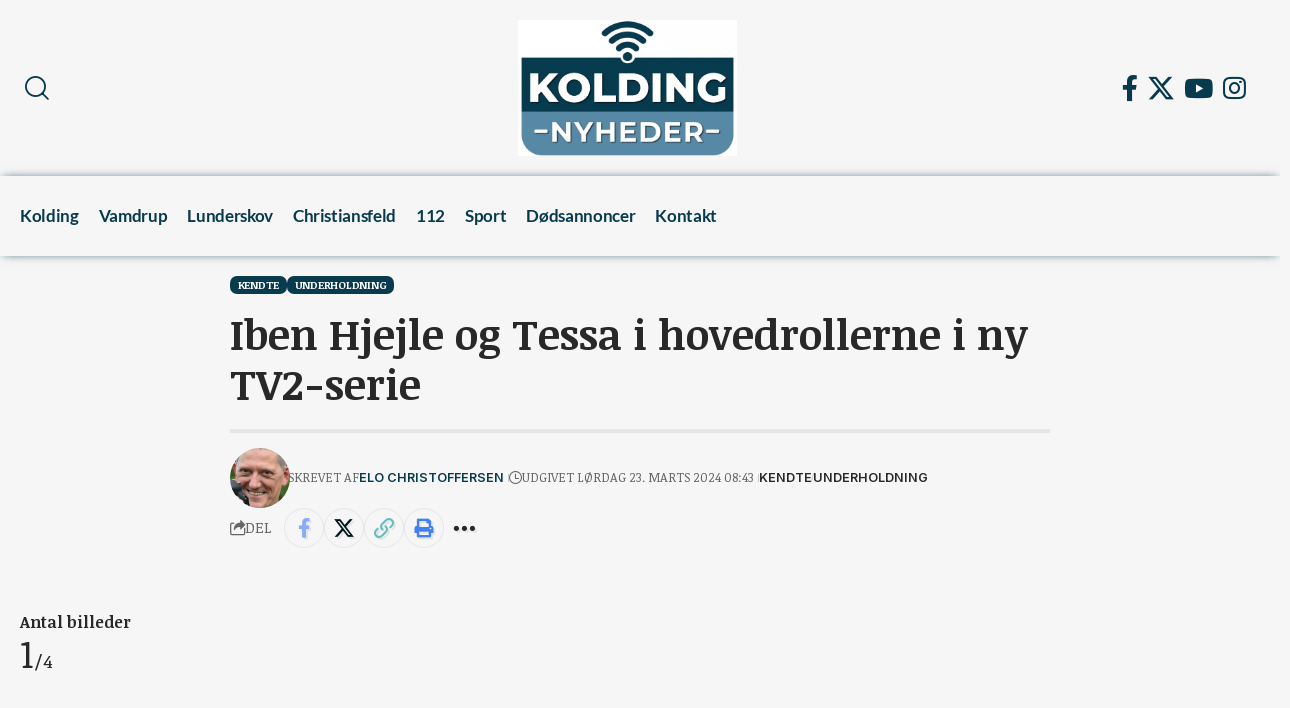

--- FILE ---
content_type: text/html; charset=UTF-8
request_url: https://koldingnyheder.dk/iben-hjejle-og-tessa-i-hovedrollerne-i-ny-tv2-serie/
body_size: 33617
content:
<!DOCTYPE html>
<html lang="da-DK" prefix="og: https://ogp.me/ns#">
<head><meta charset="UTF-8" /><script>if(navigator.userAgent.match(/MSIE|Internet Explorer/i)||navigator.userAgent.match(/Trident\/7\..*?rv:11/i)){var href=document.location.href;if(!href.match(/[?&]nowprocket/)){if(href.indexOf("?")==-1){if(href.indexOf("#")==-1){document.location.href=href+"?nowprocket=1"}else{document.location.href=href.replace("#","?nowprocket=1#")}}else{if(href.indexOf("#")==-1){document.location.href=href+"&nowprocket=1"}else{document.location.href=href.replace("#","&nowprocket=1#")}}}}</script><script>class RocketLazyLoadScripts{constructor(){this.v="1.2.4",this.triggerEvents=["keydown","mousedown","mousemove","touchmove","touchstart","touchend","wheel"],this.userEventHandler=this._triggerListener.bind(this),this.touchStartHandler=this._onTouchStart.bind(this),this.touchMoveHandler=this._onTouchMove.bind(this),this.touchEndHandler=this._onTouchEnd.bind(this),this.clickHandler=this._onClick.bind(this),this.interceptedClicks=[],window.addEventListener("pageshow",t=>{this.persisted=t.persisted}),window.addEventListener("DOMContentLoaded",()=>{this._preconnect3rdParties()}),this.delayedScripts={normal:[],async:[],defer:[]},this.trash=[],this.allJQueries=[]}_addUserInteractionListener(t){if(document.hidden){t._triggerListener();return}this.triggerEvents.forEach(e=>window.addEventListener(e,t.userEventHandler,{passive:!0})),window.addEventListener("touchstart",t.touchStartHandler,{passive:!0}),window.addEventListener("mousedown",t.touchStartHandler),document.addEventListener("visibilitychange",t.userEventHandler)}_removeUserInteractionListener(){this.triggerEvents.forEach(t=>window.removeEventListener(t,this.userEventHandler,{passive:!0})),document.removeEventListener("visibilitychange",this.userEventHandler)}_onTouchStart(t){"HTML"!==t.target.tagName&&(window.addEventListener("touchend",this.touchEndHandler),window.addEventListener("mouseup",this.touchEndHandler),window.addEventListener("touchmove",this.touchMoveHandler,{passive:!0}),window.addEventListener("mousemove",this.touchMoveHandler),t.target.addEventListener("click",this.clickHandler),this._renameDOMAttribute(t.target,"onclick","rocket-onclick"),this._pendingClickStarted())}_onTouchMove(t){window.removeEventListener("touchend",this.touchEndHandler),window.removeEventListener("mouseup",this.touchEndHandler),window.removeEventListener("touchmove",this.touchMoveHandler,{passive:!0}),window.removeEventListener("mousemove",this.touchMoveHandler),t.target.removeEventListener("click",this.clickHandler),this._renameDOMAttribute(t.target,"rocket-onclick","onclick"),this._pendingClickFinished()}_onTouchEnd(){window.removeEventListener("touchend",this.touchEndHandler),window.removeEventListener("mouseup",this.touchEndHandler),window.removeEventListener("touchmove",this.touchMoveHandler,{passive:!0}),window.removeEventListener("mousemove",this.touchMoveHandler)}_onClick(t){t.target.removeEventListener("click",this.clickHandler),this._renameDOMAttribute(t.target,"rocket-onclick","onclick"),this.interceptedClicks.push(t),t.preventDefault(),t.stopPropagation(),t.stopImmediatePropagation(),this._pendingClickFinished()}_replayClicks(){window.removeEventListener("touchstart",this.touchStartHandler,{passive:!0}),window.removeEventListener("mousedown",this.touchStartHandler),this.interceptedClicks.forEach(t=>{t.target.dispatchEvent(new MouseEvent("click",{view:t.view,bubbles:!0,cancelable:!0}))})}_waitForPendingClicks(){return new Promise(t=>{this._isClickPending?this._pendingClickFinished=t:t()})}_pendingClickStarted(){this._isClickPending=!0}_pendingClickFinished(){this._isClickPending=!1}_renameDOMAttribute(t,e,r){t.hasAttribute&&t.hasAttribute(e)&&(event.target.setAttribute(r,event.target.getAttribute(e)),event.target.removeAttribute(e))}_triggerListener(){this._removeUserInteractionListener(this),"loading"===document.readyState?document.addEventListener("DOMContentLoaded",this._loadEverythingNow.bind(this)):this._loadEverythingNow()}_preconnect3rdParties(){let t=[];document.querySelectorAll("script[type=rocketlazyloadscript][data-rocket-src]").forEach(e=>{let r=e.getAttribute("data-rocket-src");if(r&&0!==r.indexOf("data:")){0===r.indexOf("//")&&(r=location.protocol+r);try{let i=new URL(r).origin;i!==location.origin&&t.push({src:i,crossOrigin:e.crossOrigin||"module"===e.getAttribute("data-rocket-type")})}catch(n){}}}),t=[...new Map(t.map(t=>[JSON.stringify(t),t])).values()],this._batchInjectResourceHints(t,"preconnect")}async _loadEverythingNow(){this.lastBreath=Date.now(),this._delayEventListeners(),this._delayJQueryReady(this),this._handleDocumentWrite(),this._registerAllDelayedScripts(),this._preloadAllScripts(),await this._loadScriptsFromList(this.delayedScripts.normal),await this._loadScriptsFromList(this.delayedScripts.defer),await this._loadScriptsFromList(this.delayedScripts.async);try{await this._triggerDOMContentLoaded(),await this._pendingWebpackRequests(this),await this._triggerWindowLoad()}catch(t){console.error(t)}window.dispatchEvent(new Event("rocket-allScriptsLoaded")),this._waitForPendingClicks().then(()=>{this._replayClicks()}),this._emptyTrash()}_registerAllDelayedScripts(){document.querySelectorAll("script[type=rocketlazyloadscript]").forEach(t=>{t.hasAttribute("data-rocket-src")?t.hasAttribute("async")&&!1!==t.async?this.delayedScripts.async.push(t):t.hasAttribute("defer")&&!1!==t.defer||"module"===t.getAttribute("data-rocket-type")?this.delayedScripts.defer.push(t):this.delayedScripts.normal.push(t):this.delayedScripts.normal.push(t)})}async _transformScript(t){if(await this._littleBreath(),!0===t.noModule&&"noModule"in HTMLScriptElement.prototype){t.setAttribute("data-rocket-status","skipped");return}return new Promise(navigator.userAgent.indexOf("Firefox/")>0||""===navigator.vendor?e=>{let r=document.createElement("script");[...t.attributes].forEach(t=>{let e=t.nodeName;"type"!==e&&("data-rocket-type"===e&&(e="type"),"data-rocket-src"===e&&(e="src"),r.setAttribute(e,t.nodeValue))}),t.text&&(r.text=t.text),r.hasAttribute("src")?(r.addEventListener("load",e),r.addEventListener("error",e)):(r.text=t.text,e());try{t.parentNode.replaceChild(r,t)}catch(i){e()}}:e=>{function r(){t.setAttribute("data-rocket-status","failed"),e()}try{let i=t.getAttribute("data-rocket-type"),n=t.getAttribute("data-rocket-src");i?(t.type=i,t.removeAttribute("data-rocket-type")):t.removeAttribute("type"),t.addEventListener("load",function r(){t.setAttribute("data-rocket-status","executed"),e()}),t.addEventListener("error",r),n?(t.removeAttribute("data-rocket-src"),t.src=n):t.src="data:text/javascript;base64,"+window.btoa(unescape(encodeURIComponent(t.text)))}catch(s){r()}})}async _loadScriptsFromList(t){let e=t.shift();return e&&e.isConnected?(await this._transformScript(e),this._loadScriptsFromList(t)):Promise.resolve()}_preloadAllScripts(){this._batchInjectResourceHints([...this.delayedScripts.normal,...this.delayedScripts.defer,...this.delayedScripts.async],"preload")}_batchInjectResourceHints(t,e){var r=document.createDocumentFragment();t.forEach(t=>{let i=t.getAttribute&&t.getAttribute("data-rocket-src")||t.src;if(i){let n=document.createElement("link");n.href=i,n.rel=e,"preconnect"!==e&&(n.as="script"),t.getAttribute&&"module"===t.getAttribute("data-rocket-type")&&(n.crossOrigin=!0),t.crossOrigin&&(n.crossOrigin=t.crossOrigin),t.integrity&&(n.integrity=t.integrity),r.appendChild(n),this.trash.push(n)}}),document.head.appendChild(r)}_delayEventListeners(){let t={};function e(e,r){!function e(r){!t[r]&&(t[r]={originalFunctions:{add:r.addEventListener,remove:r.removeEventListener},eventsToRewrite:[]},r.addEventListener=function(){arguments[0]=i(arguments[0]),t[r].originalFunctions.add.apply(r,arguments)},r.removeEventListener=function(){arguments[0]=i(arguments[0]),t[r].originalFunctions.remove.apply(r,arguments)});function i(e){return t[r].eventsToRewrite.indexOf(e)>=0?"rocket-"+e:e}}(e),t[e].eventsToRewrite.push(r)}function r(t,e){let r=t[e];Object.defineProperty(t,e,{get:()=>r||function(){},set(i){t["rocket"+e]=r=i}})}e(document,"DOMContentLoaded"),e(window,"DOMContentLoaded"),e(window,"load"),e(window,"pageshow"),e(document,"readystatechange"),r(document,"onreadystatechange"),r(window,"onload"),r(window,"onpageshow")}_delayJQueryReady(t){let e;function r(t){return t.split(" ").map(t=>"load"===t||0===t.indexOf("load.")?"rocket-jquery-load":t).join(" ")}function i(i){if(i&&i.fn&&!t.allJQueries.includes(i)){i.fn.ready=i.fn.init.prototype.ready=function(e){return t.domReadyFired?e.bind(document)(i):document.addEventListener("rocket-DOMContentLoaded",()=>e.bind(document)(i)),i([])};let n=i.fn.on;i.fn.on=i.fn.init.prototype.on=function(){return this[0]===window&&("string"==typeof arguments[0]||arguments[0]instanceof String?arguments[0]=r(arguments[0]):"object"==typeof arguments[0]&&Object.keys(arguments[0]).forEach(t=>{let e=arguments[0][t];delete arguments[0][t],arguments[0][r(t)]=e})),n.apply(this,arguments),this},t.allJQueries.push(i)}e=i}i(window.jQuery),Object.defineProperty(window,"jQuery",{get:()=>e,set(t){i(t)}})}async _pendingWebpackRequests(t){let e=document.querySelector("script[data-webpack]");async function r(){return new Promise(t=>{e.addEventListener("load",t),e.addEventListener("error",t)})}e&&(await r(),await t._requestAnimFrame(),await t._pendingWebpackRequests(t))}async _triggerDOMContentLoaded(){this.domReadyFired=!0,await this._littleBreath(),document.dispatchEvent(new Event("rocket-DOMContentLoaded")),await this._littleBreath(),window.dispatchEvent(new Event("rocket-DOMContentLoaded")),await this._littleBreath(),document.dispatchEvent(new Event("rocket-readystatechange")),await this._littleBreath(),document.rocketonreadystatechange&&document.rocketonreadystatechange()}async _triggerWindowLoad(){await this._littleBreath(),window.dispatchEvent(new Event("rocket-load")),await this._littleBreath(),window.rocketonload&&window.rocketonload(),await this._littleBreath(),this.allJQueries.forEach(t=>t(window).trigger("rocket-jquery-load")),await this._littleBreath();let t=new Event("rocket-pageshow");t.persisted=this.persisted,window.dispatchEvent(t),await this._littleBreath(),window.rocketonpageshow&&window.rocketonpageshow({persisted:this.persisted})}_handleDocumentWrite(){let t=new Map;document.write=document.writeln=function(e){let r=document.currentScript;r||console.error("WPRocket unable to document.write this: "+e);let i=document.createRange(),n=r.parentElement,s=t.get(r);void 0===s&&(s=r.nextSibling,t.set(r,s));let a=document.createDocumentFragment();i.setStart(a,0),a.appendChild(i.createContextualFragment(e)),n.insertBefore(a,s)}}async _littleBreath(){Date.now()-this.lastBreath>45&&(await this._requestAnimFrame(),this.lastBreath=Date.now())}async _requestAnimFrame(){return document.hidden?new Promise(t=>setTimeout(t)):new Promise(t=>requestAnimationFrame(t))}_emptyTrash(){this.trash.forEach(t=>t.remove())}static run(){let t=new RocketLazyLoadScripts;t._addUserInteractionListener(t)}}RocketLazyLoadScripts.run();</script>
    
    <meta http-equiv="X-UA-Compatible" content="IE=edge" />
	<meta name="viewport" content="width=device-width, initial-scale=1.0" />
    <link rel="profile" href="https://gmpg.org/xfn/11" />
	
            <script data-no-defer="1" data-ezscrex="false" data-cfasync="false" data-pagespeed-no-defer data-cookieconsent="ignore">
                var ctPublicFunctions = {"_ajax_nonce":"f09bad5dec","_rest_nonce":"60c9b7f2a7","_ajax_url":"\/wp-admin\/admin-ajax.php","_rest_url":"https:\/\/koldingnyheder.dk\/wp-json\/","data__cookies_type":"alternative","data__ajax_type":"rest","data__bot_detector_enabled":"1","data__frontend_data_log_enabled":1,"cookiePrefix":"","wprocket_detected":true,"host_url":"koldingnyheder.dk","text__ee_click_to_select":"Click to select the whole data","text__ee_original_email":"The complete one is","text__ee_got_it":"Got it","text__ee_blocked":"Blocked","text__ee_cannot_connect":"Cannot connect","text__ee_cannot_decode":"Can not decode email. Unknown reason","text__ee_email_decoder":"CleanTalk email decoder","text__ee_wait_for_decoding":"The magic is on the way!","text__ee_decoding_process":"Please wait a few seconds while we decode the contact data."}
            </script>
        
            <script data-no-defer="1" data-ezscrex="false" data-cfasync="false" data-pagespeed-no-defer data-cookieconsent="ignore">
                var ctPublic = {"_ajax_nonce":"f09bad5dec","settings__forms__check_internal":"0","settings__forms__check_external":"0","settings__forms__force_protection":0,"settings__forms__search_test":"1","settings__forms__wc_add_to_cart":"0","settings__data__bot_detector_enabled":"1","settings__sfw__anti_crawler":0,"blog_home":"https:\/\/koldingnyheder.dk\/","pixel__setting":"3","pixel__enabled":true,"pixel__url":null,"data__email_check_before_post":"1","data__email_check_exist_post":1,"data__cookies_type":"alternative","data__key_is_ok":true,"data__visible_fields_required":true,"wl_brandname":"Anti-Spam by CleanTalk","wl_brandname_short":"CleanTalk","ct_checkjs_key":"ae8357e43b4c59e7b643209557f4f413428645917680c8968e55498382e792f8","emailEncoderPassKey":"fe5c68047c103ded509c309d06c0dc94","bot_detector_forms_excluded":"W10=","advancedCacheExists":true,"varnishCacheExists":true,"wc_ajax_add_to_cart":false,"theRealPerson":{"phrases":{"trpHeading":"The Real Person Badge!","trpContent1":"The commenter acts as a real person and verified as not a bot.","trpContent2":" Anti-spam af CleanTalk","trpContentLearnMore":"Learn more"},"trpContentLink":"https:\/\/cleantalk.org\/help\/the-real-person?utm_id=&amp;utm_term=&amp;utm_source=admin_side&amp;utm_medium=trp_badge&amp;utm_content=trp_badge_link_click&amp;utm_campaign=apbct_links","imgPersonUrl":"https:\/\/koldingnyheder.dk\/wp-content\/plugins\/cleantalk-spam-protect\/css\/images\/real_user.svg","imgShieldUrl":"https:\/\/koldingnyheder.dk\/wp-content\/plugins\/cleantalk-spam-protect\/css\/images\/shield.svg"}}
            </script>
        
<!-- Search Engine Optimization by Rank Math PRO - https://rankmath.com/ -->
<title>Iben Hjejle og Tessa i hovedrollerne i ny TV2-serie | Kolding Nyheder</title><link rel="preload" as="style" href="https://fonts.googleapis.com/css?family=Noticia%20Text%3A400%2C700%2C400italic%2C700italic%7CInter%3A600%2C700%2C900%2C500%7CRoboto%3A700%2C400&#038;display=swap" /><link rel="stylesheet" href="https://fonts.googleapis.com/css?family=Noticia%20Text%3A400%2C700%2C400italic%2C700italic%7CInter%3A600%2C700%2C900%2C500%7CRoboto%3A700%2C400&#038;display=swap" media="print" onload="this.media='all'" /><noscript><link rel="stylesheet" href="https://fonts.googleapis.com/css?family=Noticia%20Text%3A400%2C700%2C400italic%2C700italic%7CInter%3A600%2C700%2C900%2C500%7CRoboto%3A700%2C400&#038;display=swap" /></noscript>
<meta name="description" content="Her bliver seerne taget med til den københavnske vestegn, hvor et team af SOSU&#039;er (social- og sundhedsassistenter- og hjælpere) følges. De står over for et"/>
<meta name="robots" content="follow, index, max-snippet:-1, max-video-preview:-1, max-image-preview:large"/>
<link rel="preconnect" href="https://fonts.gstatic.com" crossorigin><noscript></noscript><link rel="canonical" href="https://koldingnyheder.dk/iben-hjejle-og-tessa-i-hovedrollerne-i-ny-tv2-serie/" />
<meta property="og:locale" content="da_DK" />
<meta property="og:type" content="article" />
<meta property="og:title" content="Iben Hjejle og Tessa i hovedrollerne i ny TV2-serie | Kolding Nyheder" />
<meta property="og:description" content="Her bliver seerne taget med til den københavnske vestegn, hvor et team af SOSU&#039;er (social- og sundhedsassistenter- og hjælpere) følges. De står over for et" />
<meta property="og:url" content="https://koldingnyheder.dk/iben-hjejle-og-tessa-i-hovedrollerne-i-ny-tv2-serie/" />
<meta property="og:site_name" content="Kolding Nyheder" />
<meta property="article:publisher" content="https://www.facebook.com/koldingnyheder" />
<meta property="article:tag" content="Kendte" />
<meta property="article:tag" content="TV2" />
<meta property="article:section" content="Kendte" />
<meta property="og:updated_time" content="2024-03-23T08:43:43+01:00" />
<meta property="og:image" content="https://koldingnyheder.dk/wp-content/uploads/2024/03/SOSU-01-Foto-Henrik-Ohsten-TV2.jpg" />
<meta property="og:image:secure_url" content="https://koldingnyheder.dk/wp-content/uploads/2024/03/SOSU-01-Foto-Henrik-Ohsten-TV2.jpg" />
<meta property="og:image:width" content="1920" />
<meta property="og:image:height" content="1280" />
<meta property="og:image:alt" content="Iben Hjejle og Tessa i hovedrollerne i ny TV2-serie" />
<meta property="og:image:type" content="image/jpeg" />
<meta property="article:published_time" content="2024-03-23T08:43:16+01:00" />
<meta property="article:modified_time" content="2024-03-23T08:43:43+01:00" />
<meta name="twitter:card" content="summary_large_image" />
<meta name="twitter:title" content="Iben Hjejle og Tessa i hovedrollerne i ny TV2-serie | Kolding Nyheder" />
<meta name="twitter:description" content="Her bliver seerne taget med til den københavnske vestegn, hvor et team af SOSU&#039;er (social- og sundhedsassistenter- og hjælpere) følges. De står over for et" />
<meta name="twitter:site" content="@koldingnyheder" />
<meta name="twitter:creator" content="@koldingnyheder" />
<meta name="twitter:image" content="https://koldingnyheder.dk/wp-content/uploads/2024/03/SOSU-01-Foto-Henrik-Ohsten-TV2.jpg" />
<meta name="twitter:label1" content="Skrevet af" />
<meta name="twitter:data1" content="Elo Christoffersen" />
<meta name="twitter:label2" content="Tid for at læse" />
<meta name="twitter:data2" content="1 minut" />
<script type="application/ld+json" class="rank-math-schema-pro">{"@context":"https://schema.org","@graph":[{"@type":"Organization","@id":"https://koldingnyheder.dk/#organization","name":"Kolding Nyheder","url":"https://koldingnyheder.dk","sameAs":["https://www.facebook.com/koldingnyheder","https://twitter.com/koldingnyheder"],"logo":{"@type":"ImageObject","@id":"https://koldingnyheder.dk/#logo","url":"https://koldingnyheder.dk/wp-content/uploads/2026/01/little-shadow.png","contentUrl":"https://koldingnyheder.dk/wp-content/uploads/2026/01/little-shadow.png","caption":"Kolding Nyheder","inLanguage":"da-DK","width":"2000","height":"1283"}},{"@type":"WebSite","@id":"https://koldingnyheder.dk/#website","url":"https://koldingnyheder.dk","name":"Kolding Nyheder","publisher":{"@id":"https://koldingnyheder.dk/#organization"},"inLanguage":"da-DK"},{"@type":"ImageObject","@id":"https://koldingnyheder.dk/wp-content/uploads/2024/03/SOSU-01-Foto-Henrik-Ohsten-TV2.jpg","url":"https://koldingnyheder.dk/wp-content/uploads/2024/03/SOSU-01-Foto-Henrik-Ohsten-TV2.jpg","width":"1920","height":"1280","inLanguage":"da-DK"},{"@type":"WebPage","@id":"https://koldingnyheder.dk/iben-hjejle-og-tessa-i-hovedrollerne-i-ny-tv2-serie/#webpage","url":"https://koldingnyheder.dk/iben-hjejle-og-tessa-i-hovedrollerne-i-ny-tv2-serie/","name":"Iben Hjejle og Tessa i hovedrollerne i ny TV2-serie | Kolding Nyheder","datePublished":"2024-03-23T08:43:16+01:00","dateModified":"2024-03-23T08:43:43+01:00","isPartOf":{"@id":"https://koldingnyheder.dk/#website"},"primaryImageOfPage":{"@id":"https://koldingnyheder.dk/wp-content/uploads/2024/03/SOSU-01-Foto-Henrik-Ohsten-TV2.jpg"},"inLanguage":"da-DK"},{"@type":"Person","@id":"https://koldingnyheder.dk/author/elo1968/","name":"Elo Christoffersen","url":"https://koldingnyheder.dk/author/elo1968/","image":{"@type":"ImageObject","@id":"https://secure.gravatar.com/avatar/bc6117980dad2e9d5d7e548a77987a4d7c87ed8f8ea7b6788cc42d16c5b189bd?s=96&amp;d=mm&amp;r=g","url":"https://secure.gravatar.com/avatar/bc6117980dad2e9d5d7e548a77987a4d7c87ed8f8ea7b6788cc42d16c5b189bd?s=96&amp;d=mm&amp;r=g","caption":"Elo Christoffersen","inLanguage":"da-DK"},"sameAs":["https://koldingnyheder.dk"],"worksFor":{"@id":"https://koldingnyheder.dk/#organization"}},{"@type":"NewsArticle","headline":"Iben Hjejle og Tessa i hovedrollerne i ny TV2-serie | Kolding Nyheder","datePublished":"2024-03-23T08:43:16+01:00","dateModified":"2024-03-23T08:43:43+01:00","articleSection":"Kendte, Underholdning","author":{"@id":"https://koldingnyheder.dk/author/elo1968/","name":"Elo Christoffersen"},"publisher":{"@id":"https://koldingnyheder.dk/#organization"},"description":"Her bliver seerne taget med til den k\u00f8benhavnske vestegn, hvor et team af SOSU&#039;er (social- og sundhedsassistenter- og hj\u00e6lpere) f\u00f8lges. De st\u00e5r over for et","name":"Iben Hjejle og Tessa i hovedrollerne i ny TV2-serie | Kolding Nyheder","@id":"https://koldingnyheder.dk/iben-hjejle-og-tessa-i-hovedrollerne-i-ny-tv2-serie/#richSnippet","isPartOf":{"@id":"https://koldingnyheder.dk/iben-hjejle-og-tessa-i-hovedrollerne-i-ny-tv2-serie/#webpage"},"image":{"@id":"https://koldingnyheder.dk/wp-content/uploads/2024/03/SOSU-01-Foto-Henrik-Ohsten-TV2.jpg"},"inLanguage":"da-DK","mainEntityOfPage":{"@id":"https://koldingnyheder.dk/iben-hjejle-og-tessa-i-hovedrollerne-i-ny-tv2-serie/#webpage"}}]}</script>
<!-- /Rank Math WordPress SEO plugin -->

<link rel='dns-prefetch' href='//fd.cleantalk.org' />
<link rel='dns-prefetch' href='//www.googletagmanager.com' />
<link href='https://fonts.gstatic.com' crossorigin rel='preconnect' />
<link rel="alternate" type="application/rss+xml" title="Kolding Nyheder &raquo; Feed" href="https://koldingnyheder.dk/feed/" />
<link rel="alternate" type="application/rss+xml" title="Kolding Nyheder &raquo;-kommentar-feed" href="https://koldingnyheder.dk/comments/feed/" />
<link rel="alternate" title="oEmbed (JSON)" type="application/json+oembed" href="https://koldingnyheder.dk/wp-json/oembed/1.0/embed?url=https%3A%2F%2Fkoldingnyheder.dk%2Fiben-hjejle-og-tessa-i-hovedrollerne-i-ny-tv2-serie%2F" />
<link rel="alternate" title="oEmbed (XML)" type="text/xml+oembed" href="https://koldingnyheder.dk/wp-json/oembed/1.0/embed?url=https%3A%2F%2Fkoldingnyheder.dk%2Fiben-hjejle-og-tessa-i-hovedrollerne-i-ny-tv2-serie%2F&#038;format=xml" />
<script type="application/ld+json">{
    "@context": "https://schema.org",
    "@type": "Organization",
    "legalName": "Kolding Nyheder",
    "url": "https://koldingnyheder.dk/",
    "logo": "https://koldingnyheder.dk/wp-content/uploads/2025/04/with-shadow-test03.png",
    "sameAs": [
        "https://www.facebook.com/koldingnetavis",
        "https://x.com/koldingnetavis",
        "https://www.youtube.com/channel/UCC-RWzEOU3pIwe9_Hr4I6Ow",
        "https://www.instagram.com/koldingnetavis/?hl=da"
    ]
}</script>
<style id='wp-img-auto-sizes-contain-inline-css'>
img:is([sizes=auto i],[sizes^="auto," i]){contain-intrinsic-size:3000px 1500px}
/*# sourceURL=wp-img-auto-sizes-contain-inline-css */
</style>
<link rel='stylesheet' id='hfe-widgets-style-css' href='https://koldingnyheder.dk/wp-content/plugins/header-footer-elementor/inc/widgets-css/frontend.css?ver=2.8.2' media='all' />
<link rel='stylesheet' id='embedpress-css-css' href='https://koldingnyheder.dk/wp-content/plugins/embedpress/assets/css/embedpress.css?ver=1767723750' media='all' />
<link rel='stylesheet' id='embedpress-blocks-style-css' href='https://koldingnyheder.dk/wp-content/plugins/embedpress/assets/css/blocks.build.css?ver=1767723750' media='all' />
<link rel='stylesheet' id='embedpress-lazy-load-css-css' href='https://koldingnyheder.dk/wp-content/plugins/embedpress/assets/css/lazy-load.css?ver=1767723750' media='all' />
<style id='wp-emoji-styles-inline-css'>

	img.wp-smiley, img.emoji {
		display: inline !important;
		border: none !important;
		box-shadow: none !important;
		height: 1em !important;
		width: 1em !important;
		margin: 0 0.07em !important;
		vertical-align: -0.1em !important;
		background: none !important;
		padding: 0 !important;
	}
/*# sourceURL=wp-emoji-styles-inline-css */
</style>
<link rel='stylesheet' id='wp-block-library-css' href='https://koldingnyheder.dk/wp-includes/css/dist/block-library/style.min.css?ver=6.9' media='all' />
<style id='classic-theme-styles-inline-css'>
/*! This file is auto-generated */
.wp-block-button__link{color:#fff;background-color:#32373c;border-radius:9999px;box-shadow:none;text-decoration:none;padding:calc(.667em + 2px) calc(1.333em + 2px);font-size:1.125em}.wp-block-file__button{background:#32373c;color:#fff;text-decoration:none}
/*# sourceURL=/wp-includes/css/classic-themes.min.css */
</style>
<link rel='stylesheet' id='foxiz-elements-css' href='https://koldingnyheder.dk/wp-content/plugins/foxiz-core/lib/foxiz-elements/public/style.css?ver=3.1' media='all' />
<style id='global-styles-inline-css'>
:root{--wp--preset--aspect-ratio--square: 1;--wp--preset--aspect-ratio--4-3: 4/3;--wp--preset--aspect-ratio--3-4: 3/4;--wp--preset--aspect-ratio--3-2: 3/2;--wp--preset--aspect-ratio--2-3: 2/3;--wp--preset--aspect-ratio--16-9: 16/9;--wp--preset--aspect-ratio--9-16: 9/16;--wp--preset--color--black: #000000;--wp--preset--color--cyan-bluish-gray: #abb8c3;--wp--preset--color--white: #ffffff;--wp--preset--color--pale-pink: #f78da7;--wp--preset--color--vivid-red: #cf2e2e;--wp--preset--color--luminous-vivid-orange: #ff6900;--wp--preset--color--luminous-vivid-amber: #fcb900;--wp--preset--color--light-green-cyan: #7bdcb5;--wp--preset--color--vivid-green-cyan: #00d084;--wp--preset--color--pale-cyan-blue: #8ed1fc;--wp--preset--color--vivid-cyan-blue: #0693e3;--wp--preset--color--vivid-purple: #9b51e0;--wp--preset--gradient--vivid-cyan-blue-to-vivid-purple: linear-gradient(135deg,rgb(6,147,227) 0%,rgb(155,81,224) 100%);--wp--preset--gradient--light-green-cyan-to-vivid-green-cyan: linear-gradient(135deg,rgb(122,220,180) 0%,rgb(0,208,130) 100%);--wp--preset--gradient--luminous-vivid-amber-to-luminous-vivid-orange: linear-gradient(135deg,rgb(252,185,0) 0%,rgb(255,105,0) 100%);--wp--preset--gradient--luminous-vivid-orange-to-vivid-red: linear-gradient(135deg,rgb(255,105,0) 0%,rgb(207,46,46) 100%);--wp--preset--gradient--very-light-gray-to-cyan-bluish-gray: linear-gradient(135deg,rgb(238,238,238) 0%,rgb(169,184,195) 100%);--wp--preset--gradient--cool-to-warm-spectrum: linear-gradient(135deg,rgb(74,234,220) 0%,rgb(151,120,209) 20%,rgb(207,42,186) 40%,rgb(238,44,130) 60%,rgb(251,105,98) 80%,rgb(254,248,76) 100%);--wp--preset--gradient--blush-light-purple: linear-gradient(135deg,rgb(255,206,236) 0%,rgb(152,150,240) 100%);--wp--preset--gradient--blush-bordeaux: linear-gradient(135deg,rgb(254,205,165) 0%,rgb(254,45,45) 50%,rgb(107,0,62) 100%);--wp--preset--gradient--luminous-dusk: linear-gradient(135deg,rgb(255,203,112) 0%,rgb(199,81,192) 50%,rgb(65,88,208) 100%);--wp--preset--gradient--pale-ocean: linear-gradient(135deg,rgb(255,245,203) 0%,rgb(182,227,212) 50%,rgb(51,167,181) 100%);--wp--preset--gradient--electric-grass: linear-gradient(135deg,rgb(202,248,128) 0%,rgb(113,206,126) 100%);--wp--preset--gradient--midnight: linear-gradient(135deg,rgb(2,3,129) 0%,rgb(40,116,252) 100%);--wp--preset--font-size--small: 13px;--wp--preset--font-size--medium: 20px;--wp--preset--font-size--large: 36px;--wp--preset--font-size--x-large: 42px;--wp--preset--spacing--20: 0.44rem;--wp--preset--spacing--30: 0.67rem;--wp--preset--spacing--40: 1rem;--wp--preset--spacing--50: 1.5rem;--wp--preset--spacing--60: 2.25rem;--wp--preset--spacing--70: 3.38rem;--wp--preset--spacing--80: 5.06rem;--wp--preset--shadow--natural: 6px 6px 9px rgba(0, 0, 0, 0.2);--wp--preset--shadow--deep: 12px 12px 50px rgba(0, 0, 0, 0.4);--wp--preset--shadow--sharp: 6px 6px 0px rgba(0, 0, 0, 0.2);--wp--preset--shadow--outlined: 6px 6px 0px -3px rgb(255, 255, 255), 6px 6px rgb(0, 0, 0);--wp--preset--shadow--crisp: 6px 6px 0px rgb(0, 0, 0);}:where(.is-layout-flex){gap: 0.5em;}:where(.is-layout-grid){gap: 0.5em;}body .is-layout-flex{display: flex;}.is-layout-flex{flex-wrap: wrap;align-items: center;}.is-layout-flex > :is(*, div){margin: 0;}body .is-layout-grid{display: grid;}.is-layout-grid > :is(*, div){margin: 0;}:where(.wp-block-columns.is-layout-flex){gap: 2em;}:where(.wp-block-columns.is-layout-grid){gap: 2em;}:where(.wp-block-post-template.is-layout-flex){gap: 1.25em;}:where(.wp-block-post-template.is-layout-grid){gap: 1.25em;}.has-black-color{color: var(--wp--preset--color--black) !important;}.has-cyan-bluish-gray-color{color: var(--wp--preset--color--cyan-bluish-gray) !important;}.has-white-color{color: var(--wp--preset--color--white) !important;}.has-pale-pink-color{color: var(--wp--preset--color--pale-pink) !important;}.has-vivid-red-color{color: var(--wp--preset--color--vivid-red) !important;}.has-luminous-vivid-orange-color{color: var(--wp--preset--color--luminous-vivid-orange) !important;}.has-luminous-vivid-amber-color{color: var(--wp--preset--color--luminous-vivid-amber) !important;}.has-light-green-cyan-color{color: var(--wp--preset--color--light-green-cyan) !important;}.has-vivid-green-cyan-color{color: var(--wp--preset--color--vivid-green-cyan) !important;}.has-pale-cyan-blue-color{color: var(--wp--preset--color--pale-cyan-blue) !important;}.has-vivid-cyan-blue-color{color: var(--wp--preset--color--vivid-cyan-blue) !important;}.has-vivid-purple-color{color: var(--wp--preset--color--vivid-purple) !important;}.has-black-background-color{background-color: var(--wp--preset--color--black) !important;}.has-cyan-bluish-gray-background-color{background-color: var(--wp--preset--color--cyan-bluish-gray) !important;}.has-white-background-color{background-color: var(--wp--preset--color--white) !important;}.has-pale-pink-background-color{background-color: var(--wp--preset--color--pale-pink) !important;}.has-vivid-red-background-color{background-color: var(--wp--preset--color--vivid-red) !important;}.has-luminous-vivid-orange-background-color{background-color: var(--wp--preset--color--luminous-vivid-orange) !important;}.has-luminous-vivid-amber-background-color{background-color: var(--wp--preset--color--luminous-vivid-amber) !important;}.has-light-green-cyan-background-color{background-color: var(--wp--preset--color--light-green-cyan) !important;}.has-vivid-green-cyan-background-color{background-color: var(--wp--preset--color--vivid-green-cyan) !important;}.has-pale-cyan-blue-background-color{background-color: var(--wp--preset--color--pale-cyan-blue) !important;}.has-vivid-cyan-blue-background-color{background-color: var(--wp--preset--color--vivid-cyan-blue) !important;}.has-vivid-purple-background-color{background-color: var(--wp--preset--color--vivid-purple) !important;}.has-black-border-color{border-color: var(--wp--preset--color--black) !important;}.has-cyan-bluish-gray-border-color{border-color: var(--wp--preset--color--cyan-bluish-gray) !important;}.has-white-border-color{border-color: var(--wp--preset--color--white) !important;}.has-pale-pink-border-color{border-color: var(--wp--preset--color--pale-pink) !important;}.has-vivid-red-border-color{border-color: var(--wp--preset--color--vivid-red) !important;}.has-luminous-vivid-orange-border-color{border-color: var(--wp--preset--color--luminous-vivid-orange) !important;}.has-luminous-vivid-amber-border-color{border-color: var(--wp--preset--color--luminous-vivid-amber) !important;}.has-light-green-cyan-border-color{border-color: var(--wp--preset--color--light-green-cyan) !important;}.has-vivid-green-cyan-border-color{border-color: var(--wp--preset--color--vivid-green-cyan) !important;}.has-pale-cyan-blue-border-color{border-color: var(--wp--preset--color--pale-cyan-blue) !important;}.has-vivid-cyan-blue-border-color{border-color: var(--wp--preset--color--vivid-cyan-blue) !important;}.has-vivid-purple-border-color{border-color: var(--wp--preset--color--vivid-purple) !important;}.has-vivid-cyan-blue-to-vivid-purple-gradient-background{background: var(--wp--preset--gradient--vivid-cyan-blue-to-vivid-purple) !important;}.has-light-green-cyan-to-vivid-green-cyan-gradient-background{background: var(--wp--preset--gradient--light-green-cyan-to-vivid-green-cyan) !important;}.has-luminous-vivid-amber-to-luminous-vivid-orange-gradient-background{background: var(--wp--preset--gradient--luminous-vivid-amber-to-luminous-vivid-orange) !important;}.has-luminous-vivid-orange-to-vivid-red-gradient-background{background: var(--wp--preset--gradient--luminous-vivid-orange-to-vivid-red) !important;}.has-very-light-gray-to-cyan-bluish-gray-gradient-background{background: var(--wp--preset--gradient--very-light-gray-to-cyan-bluish-gray) !important;}.has-cool-to-warm-spectrum-gradient-background{background: var(--wp--preset--gradient--cool-to-warm-spectrum) !important;}.has-blush-light-purple-gradient-background{background: var(--wp--preset--gradient--blush-light-purple) !important;}.has-blush-bordeaux-gradient-background{background: var(--wp--preset--gradient--blush-bordeaux) !important;}.has-luminous-dusk-gradient-background{background: var(--wp--preset--gradient--luminous-dusk) !important;}.has-pale-ocean-gradient-background{background: var(--wp--preset--gradient--pale-ocean) !important;}.has-electric-grass-gradient-background{background: var(--wp--preset--gradient--electric-grass) !important;}.has-midnight-gradient-background{background: var(--wp--preset--gradient--midnight) !important;}.has-small-font-size{font-size: var(--wp--preset--font-size--small) !important;}.has-medium-font-size{font-size: var(--wp--preset--font-size--medium) !important;}.has-large-font-size{font-size: var(--wp--preset--font-size--large) !important;}.has-x-large-font-size{font-size: var(--wp--preset--font-size--x-large) !important;}
:where(.wp-block-post-template.is-layout-flex){gap: 1.25em;}:where(.wp-block-post-template.is-layout-grid){gap: 1.25em;}
:where(.wp-block-term-template.is-layout-flex){gap: 1.25em;}:where(.wp-block-term-template.is-layout-grid){gap: 1.25em;}
:where(.wp-block-columns.is-layout-flex){gap: 2em;}:where(.wp-block-columns.is-layout-grid){gap: 2em;}
:root :where(.wp-block-pullquote){font-size: 1.5em;line-height: 1.6;}
/*# sourceURL=global-styles-inline-css */
</style>
<link rel='stylesheet' id='cleantalk-public-css-css' href='https://koldingnyheder.dk/wp-content/cache/background-css/koldingnyheder.dk/wp-content/plugins/cleantalk-spam-protect/css/cleantalk-public.min.css?ver=6.71_1769092942&wpr_t=1769105525' media='all' />
<link rel='stylesheet' id='cleantalk-email-decoder-css-css' href='https://koldingnyheder.dk/wp-content/plugins/cleantalk-spam-protect/css/cleantalk-email-decoder.min.css?ver=6.71_1769092942' media='all' />
<link rel='stylesheet' id='cleantalk-trp-css-css' href='https://koldingnyheder.dk/wp-content/plugins/cleantalk-spam-protect/css/cleantalk-trp.min.css?ver=6.71_1769092942' media='all' />
<link rel='stylesheet' id='hfe-style-css' href='https://koldingnyheder.dk/wp-content/plugins/header-footer-elementor/assets/css/header-footer-elementor.css?ver=2.8.2' media='all' />
<link rel='stylesheet' id='elementor-icons-css' href='https://koldingnyheder.dk/wp-content/plugins/elementor/assets/lib/eicons/css/elementor-icons.min.css?ver=5.46.0' media='all' />
<link rel='stylesheet' id='elementor-frontend-css' href='https://koldingnyheder.dk/wp-content/plugins/elementor/assets/css/frontend.min.css?ver=3.34.2' media='all' />
<link rel='stylesheet' id='elementor-post-7-css' href='https://koldingnyheder.dk/wp-content/uploads/elementor/css/post-7.css?ver=1769099659' media='all' />
<link rel='stylesheet' id='hfe-elementor-icons-css' href='https://koldingnyheder.dk/wp-content/plugins/elementor/assets/lib/eicons/css/elementor-icons.min.css?ver=5.34.0' media='all' />
<link rel='stylesheet' id='hfe-icons-list-css' href='https://koldingnyheder.dk/wp-content/plugins/elementor/assets/css/widget-icon-list.min.css?ver=3.24.3' media='all' />
<link rel='stylesheet' id='hfe-social-icons-css' href='https://koldingnyheder.dk/wp-content/plugins/elementor/assets/css/widget-social-icons.min.css?ver=3.24.0' media='all' />
<link rel='stylesheet' id='hfe-social-share-icons-brands-css' href='https://koldingnyheder.dk/wp-content/plugins/elementor/assets/lib/font-awesome/css/brands.css?ver=5.15.3' media='all' />
<link rel='stylesheet' id='hfe-social-share-icons-fontawesome-css' href='https://koldingnyheder.dk/wp-content/plugins/elementor/assets/lib/font-awesome/css/fontawesome.css?ver=5.15.3' media='all' />
<link rel='stylesheet' id='hfe-nav-menu-icons-css' href='https://koldingnyheder.dk/wp-content/plugins/elementor/assets/lib/font-awesome/css/solid.css?ver=5.15.3' media='all' />
<link rel='stylesheet' id='hfe-widget-blockquote-css' href='https://koldingnyheder.dk/wp-content/plugins/elementor-pro/assets/css/widget-blockquote.min.css?ver=3.25.0' media='all' />
<link rel='stylesheet' id='hfe-mega-menu-css' href='https://koldingnyheder.dk/wp-content/plugins/elementor-pro/assets/css/widget-mega-menu.min.css?ver=3.26.2' media='all' />
<link rel='stylesheet' id='hfe-nav-menu-widget-css' href='https://koldingnyheder.dk/wp-content/plugins/elementor-pro/assets/css/widget-nav-menu.min.css?ver=3.26.0' media='all' />
<link rel='stylesheet' id='elementor-post-1758-css' href='https://koldingnyheder.dk/wp-content/uploads/elementor/css/post-1758.css?ver=1769099659' media='all' />
<link rel='stylesheet' id='elementor-post-1845-css' href='https://koldingnyheder.dk/wp-content/uploads/elementor/css/post-1845.css?ver=1769099659' media='all' />
<link rel='stylesheet' id='elementor-post-1877-css' href='https://koldingnyheder.dk/wp-content/uploads/elementor/css/post-1877.css?ver=1769099659' media='all' />

<link rel='stylesheet' id='foxiz-main-css' href='https://koldingnyheder.dk/wp-content/themes/foxiz/assets/css/main.css?ver=2.6.9' media='all' />
<style id='foxiz-main-inline-css'>
:root {--body-family:Noticia Text;--body-fcolor:#282828;--body-fsize:19px;--h1-family:Noticia Text;--h1-fsize:36px;--h2-family:Noticia Text;--h2-fsize:26px;--h3-family:Noticia Text;--h3-fweight:700;--h3-fsize:19px;--h4-family:Noticia Text;--h4-fweight:700;--h4-fsize:16px;--h5-family:Noticia Text;--h5-fweight:700;--h5-fsize:14px;--h6-family:Noticia Text;--h6-fweight:700;--h6-fsize:12px;--cat-family:Noticia Text;--cat-transform:uppercase;--cat-fsize:11px;--cat-fspace:-0.02273em;--meta-family:Noticia Text;--meta-fweight:400;--meta-transform:uppercase;--meta-fsize:11px;--meta-b-family:Inter;--meta-b-fweight:600;--meta-b-transform:uppercase;--input-family:Noticia Text;--input-fsize:14px;--btn-family:Inter;--btn-fweight:700;--btn-transform:uppercase;--btn-fsize:12px;--menu-family:Noticia Text;--menu-fsize:16px;--submenu-family:Inter;--submenu-fweight:500;--submenu-fsize:15px;--dwidgets-family:Noticia Text;--dwidgets-fweight:700;--dwidgets-fsize:13px;--headline-family:Noticia Text;--headline-fsize:42px;--tagline-family:Roboto;--tagline-fweight:700;--tagline-fsize:20px;--heading-family:Noticia Text;--heading-fweight:700;--subheading-family:Roboto;--subheading-fweight:400;--subheading-fsize:14px;--quote-family:Inter;--quote-fweight:900;--quote-fspace:-1px;--excerpt-family:Noticia Text;--bcrumb-family:Noticia Text;--bcrumb-fsize:14px;--toc-family:Noticia Text;--readmore-fsize : 12px;--headline-s-fsize : 42px;--tagline-s-fsize : 42px;}@media (max-width: 1024px) {body {--body-fsize : 20px;--h1-fsize : 32px;--h2-fsize : 24px;--h3-fsize : 17px;--h4-fsize : 15px;--h5-fsize : 13px;--h6-fsize : 12px;--meta-fsize : 11px;--readmore-fsize : 11px;--input-fsize : 13px;--btn-fsize : 11px;--bcrumb-fsize : 13px;--excerpt-fsize : 13px;--dwidgets-fsize : 12px;--headline-fsize : 34px;--headline-s-fsize : 34px;--tagline-fsize : 34px;--tagline-s-fsize : 34px;}}@media (max-width: 767px) {body {--body-fsize : 22px;--h1-fsize : 22px;--h2-fsize : 20px;--h3-fsize : 16px;--h4-fsize : 14px;--h5-fsize : 12px;--h6-fsize : 12px;--meta-fsize : 11px;--readmore-fsize : 11px;--input-fsize : 13px;--btn-fsize : 11px;--bcrumb-fsize : 12px;--excerpt-fsize : 12px;--dwidgets-fsize : 12px;--headline-fsize : 30px;--headline-s-fsize : 30px;--tagline-fsize : 30px;--tagline-s-fsize : 30px;}}:root {--solid-white :#f6f6f6;--g-color :#093b4e;--g-color-90 :#093b4ee6;--dark-accent :#093b4e;--dark-accent-90 :#093b4ee6;--dark-accent-0 :#093b4e00;--sponsor-color :#093b4e;--bcrumb-color :#093b4e;}[data-theme="dark"], .light-scheme {--bcrumb-color :#ffffff;}[data-theme="dark"].is-hd-4 {--nav-bg: #191c20;--nav-bg-from: #191c20;--nav-bg-to: #191c20;--nav-bg-glass: #191c2011;--nav-bg-glass-from: #191c2011;--nav-bg-glass-to: #191c2011;}[data-theme="dark"].is-hd-5, [data-theme="dark"].is-hd-5:not(.sticky-on) {--nav-bg: #191c20;--nav-bg-from: #191c20;--nav-bg-to: #191c20;--nav-bg-glass: #191c2011;--nav-bg-glass-from: #191c2011;--nav-bg-glass-to: #191c2011;}:root {--topad-spacing :15px;--round-3 :7px;--round-5 :10px;--round-7 :15px;--hyperlink-line-color :var(--g-color);--s-content-width : 850px;--max-width-wo-sb : 840px;--s10-feat-ratio :45%;--s11-feat-ratio :45%;--login-popup-w : 350px;--btn-primary : #093b4e;--btn-accent : #ffffff;--btn-primary-h : #093b4e;--btn-primary-h-90 : #093b4ee6;--btn-accent-h : #ffffff;}.p-readmore { font-family:Noticia Text;font-weight:700;text-transform:uppercase;}.mobile-menu > li > a  { font-family:Inter;font-weight:500;font-size:14px;}.mobile-menu .sub-menu a, .logged-mobile-menu a { font-family:Inter;font-weight:700;font-size:14px;}.mobile-qview a { font-family:Inter;font-weight:700;font-size:14px;}.search-header:before { background-repeat : no-repeat;background-size : cover;background-image : var(--wpr-bg-675401ea-12f1-45fe-96ba-1416115833b5);background-attachment : scroll;background-position : center center;}[data-theme="dark"] .search-header:before { background-repeat : no-repeat;background-size : cover;background-attachment : scroll;background-position : center center;}#amp-mobile-version-switcher { display: none; }.menu-item-15268 span.menu-sub-title { color: #ff7070 !important;}.menu-item-15268 span.menu-sub-title { background-color: #ff707015;}[data-theme="dark"] .menu-item-15268 span.menu-sub-title { color: #fff !important;}[data-theme="dark"] .menu-item-15268 span.menu-sub-title { background-color: #ff7070;}.menu-item-15266 span.menu-sub-title { color: #fff !important;}.menu-item-15266 span.menu-sub-title { background-color: #ff7070;}.menu-item-15274 span.menu-sub-title { color: #ff184e !important;}.menu-item-15274 span.menu-sub-title { background-color: #ff184e20;}[data-theme="dark"] .menu-item-15274 span.menu-sub-title { color: #fff !important;}[data-theme="dark"] .menu-item-15274 span.menu-sub-title { background-color: #ff184e;}.btn-ani-3 { --btn-primary : #093b4e; }[data-theme="dark"].btn-ani-3, .btn-ani-3 .light-scheme { --btn-primary : #093b4e;--btn-accent : #ffffff;--btn-primary-h : #093b4e;--btn-accent-h : #ffffff; }
/*# sourceURL=foxiz-main-inline-css */
</style>
<link rel='stylesheet' id='foxiz-print-css' href='https://koldingnyheder.dk/wp-content/themes/foxiz/assets/css/print.css?ver=2.6.9' media='all' />
<link rel='stylesheet' id='foxiz-style-css' href='https://koldingnyheder.dk/wp-content/themes/foxiz/style.css?ver=2.6.9' media='all' />
<link rel='stylesheet' id='elementor-gf-local-lato-css' href='https://koldingnyheder.dk/wp-content/uploads/elementor/google-fonts/css/lato.css?ver=1743529528' media='all' />
<link rel='stylesheet' id='elementor-gf-local-roboto-css' href='https://koldingnyheder.dk/wp-content/uploads/elementor/google-fonts/css/roboto.css?ver=1742357747' media='all' />
<link rel='stylesheet' id='elementor-icons-shared-0-css' href='https://koldingnyheder.dk/wp-content/plugins/elementor/assets/lib/font-awesome/css/fontawesome.min.css?ver=5.15.3' media='all' />
<link rel='stylesheet' id='elementor-icons-fa-solid-css' href='https://koldingnyheder.dk/wp-content/plugins/elementor/assets/lib/font-awesome/css/solid.min.css?ver=5.15.3' media='all' />
<link rel='stylesheet' id='elementor-icons-fa-regular-css' href='https://koldingnyheder.dk/wp-content/plugins/elementor/assets/lib/font-awesome/css/regular.min.css?ver=5.15.3' media='all' />
<script type="rocketlazyloadscript" data-rocket-src="https://koldingnyheder.dk/wp-includes/js/jquery/jquery.min.js?ver=3.7.1" id="jquery-core-js" defer></script>
<script type="rocketlazyloadscript" data-rocket-src="https://koldingnyheder.dk/wp-includes/js/jquery/jquery-migrate.min.js?ver=3.4.1" id="jquery-migrate-js" defer></script>
<script type="rocketlazyloadscript" id="jquery-js-after">window.addEventListener('DOMContentLoaded', function() {
!function($){"use strict";$(document).ready(function(){$(this).scrollTop()>100&&$(".hfe-scroll-to-top-wrap").removeClass("hfe-scroll-to-top-hide"),$(window).scroll(function(){$(this).scrollTop()<100?$(".hfe-scroll-to-top-wrap").fadeOut(300):$(".hfe-scroll-to-top-wrap").fadeIn(300)}),$(".hfe-scroll-to-top-wrap").on("click",function(){$("html, body").animate({scrollTop:0},300);return!1})})}(jQuery);
!function($){'use strict';$(document).ready(function(){var bar=$('.hfe-reading-progress-bar');if(!bar.length)return;$(window).on('scroll',function(){var s=$(window).scrollTop(),d=$(document).height()-$(window).height(),p=d? s/d*100:0;bar.css('width',p+'%')});});}(jQuery);
//# sourceURL=jquery-js-after
});</script>
<script src="https://koldingnyheder.dk/wp-content/plugins/cleantalk-spam-protect/js/apbct-public-bundle.min.js?ver=6.71_1769092942" id="apbct-public-bundle.min-js-js" defer></script>
<script type="rocketlazyloadscript" data-rocket-src="https://fd.cleantalk.org/ct-bot-detector-wrapper.js?ver=6.71" id="ct_bot_detector-js" defer data-wp-strategy="defer"></script>

<!-- Google tag (gtag.js) snippet added by Site Kit -->
<!-- Google Analytics-snippet tilføjet af Site Kit -->
<script type="rocketlazyloadscript" data-rocket-src="https://www.googletagmanager.com/gtag/js?id=GT-NC8PNDR" id="google_gtagjs-js" async></script>
<script type="rocketlazyloadscript" id="google_gtagjs-js-after">
window.dataLayer = window.dataLayer || [];function gtag(){dataLayer.push(arguments);}
gtag("set","linker",{"domains":["koldingnyheder.dk"]});
gtag("js", new Date());
gtag("set", "developer_id.dZTNiMT", true);
gtag("config", "GT-NC8PNDR");
//# sourceURL=google_gtagjs-js-after
</script>
<script type="rocketlazyloadscript" data-rocket-src="https://koldingnyheder.dk/wp-content/themes/foxiz/assets/js/highlight-share.js?ver=1" id="highlight-share-js" defer></script>
<link rel="preload" href="https://koldingnyheder.dk/wp-content/themes/foxiz/assets/fonts/icons.woff2?ver=2.5.0" as="font" type="font/woff2" crossorigin="anonymous"> <link rel="https://api.w.org/" href="https://koldingnyheder.dk/wp-json/" /><link rel="alternate" title="JSON" type="application/json" href="https://koldingnyheder.dk/wp-json/wp/v2/posts/13184" /><link rel="EditURI" type="application/rsd+xml" title="RSD" href="https://koldingnyheder.dk/xmlrpc.php?rsd" />
<meta name="generator" content="WordPress 6.9" />
<link rel='shortlink' href='https://koldingnyheder.dk/?p=13184' />
<!-- start Simple Custom CSS and JS -->
<style>
.fact_box {
    background: #083A4E;
    padding: 15px 20px 15px 22px;
    color: #fff;
    width: 80%;
    overflow: hidden;
}
.fact_box h3 {
	background: #02093d;
	text-align: center;
	padding: 0px 20px;
	color: #fff;
	font-size: 18px;
	margin-bottom: 15px;
}
.fact_box h1 h2 h3 h4 h5 h6 p span {
	color: #fff !important;
}
.fact_boxpp {
	font-weight: 600;
	font-size: 14px;
}
.fact_boxp {
	font-size: 15px;
	margin-bottom: 7px;
}

.fact_boxpp a {
	color: #1da64a !important;
	text-decoration: none !important;
}
</style>
<!-- end Simple Custom CSS and JS -->
<!-- start Simple Custom CSS and JS -->
<style>
.search-form-inner {
    background: #0d165a !important;
}

i.rbi.rbi-cright {
    color: #ddd;
}
div#page {
    overflow: hidden !important;
}
.fact_box a {
    color: whitesmoke !important;
}
.fact_box:hover a {
    color: whitesmoke !important;
	text-decoration: underline;
}
</style>
<!-- end Simple Custom CSS and JS -->
<meta name="generator" content="Site Kit by Google 1.170.0" /><meta property="fb:app_id" content="259885327360225" /><meta name="google-site-verification" content="O7jnnRdcuF1lCoKFj_RzzFteFjvgRCuMzQmtbpqfOtY" />

<!-- Google Tag Manager -->
<script type="rocketlazyloadscript">(function(w,d,s,l,i){w[l]=w[l]||[];w[l].push({'gtm.start':
new Date().getTime(),event:'gtm.js'});var f=d.getElementsByTagName(s)[0],
j=d.createElement(s),dl=l!='dataLayer'?'&l='+l:'';j.async=true;j.src=
'https://www.googletagmanager.com/gtm.js?id='+i+dl;f.parentNode.insertBefore(j,f);
})(window,document,'script','dataLayer','GTM-N8K73R32');</script>
<!-- End Google Tag Manager -->		<!-- HappyForms global container -->
		<script type="rocketlazyloadscript" data-rocket-type="text/javascript">HappyForms = {};</script>
		<!-- End of HappyForms global container -->
		
<!-- Google AdSense meta tags added by Site Kit -->
<meta name="google-adsense-platform-account" content="ca-host-pub-2644536267352236">
<meta name="google-adsense-platform-domain" content="sitekit.withgoogle.com">
<!-- End Google AdSense meta tags added by Site Kit -->
<meta name="generator" content="Elementor 3.34.2; features: additional_custom_breakpoints; settings: css_print_method-external, google_font-enabled, font_display-swap">
<script type="application/ld+json">{
    "@context": "https://schema.org",
    "@type": "WebSite",
    "@id": "https://koldingnyheder.dk/#website",
    "url": "https://koldingnyheder.dk/",
    "name": "Kolding Nyheder",
    "potentialAction": {
        "@type": "SearchAction",
        "target": "https://koldingnyheder.dk/?s={search_term_string}",
        "query-input": "required name=search_term_string"
    }
}</script>
			<style>
				.e-con.e-parent:nth-of-type(n+4):not(.e-lazyloaded):not(.e-no-lazyload),
				.e-con.e-parent:nth-of-type(n+4):not(.e-lazyloaded):not(.e-no-lazyload) * {
					background-image: none !important;
				}
				@media screen and (max-height: 1024px) {
					.e-con.e-parent:nth-of-type(n+3):not(.e-lazyloaded):not(.e-no-lazyload),
					.e-con.e-parent:nth-of-type(n+3):not(.e-lazyloaded):not(.e-no-lazyload) * {
						background-image: none !important;
					}
				}
				@media screen and (max-height: 640px) {
					.e-con.e-parent:nth-of-type(n+2):not(.e-lazyloaded):not(.e-no-lazyload),
					.e-con.e-parent:nth-of-type(n+2):not(.e-lazyloaded):not(.e-no-lazyload) * {
						background-image: none !important;
					}
				}
			</style>
			
<!-- Google Tag Manager snippet added by Site Kit -->
<script type="rocketlazyloadscript">
			( function( w, d, s, l, i ) {
				w[l] = w[l] || [];
				w[l].push( {'gtm.start': new Date().getTime(), event: 'gtm.js'} );
				var f = d.getElementsByTagName( s )[0],
					j = d.createElement( s ), dl = l != 'dataLayer' ? '&l=' + l : '';
				j.async = true;
				j.src = 'https://www.googletagmanager.com/gtm.js?id=' + i + dl;
				f.parentNode.insertBefore( j, f );
			} )( window, document, 'script', 'dataLayer', 'GTM-N8K73R32' );
			
</script>

<!-- End Google Tag Manager snippet added by Site Kit -->
<link rel="icon" href="https://koldingnyheder.dk/wp-content/uploads/2025/06/cropped-PROFILE-PNG-32x32.png" sizes="32x32" />
<link rel="icon" href="https://koldingnyheder.dk/wp-content/uploads/2025/06/cropped-PROFILE-PNG-192x192.png" sizes="192x192" />
<link rel="apple-touch-icon" href="https://koldingnyheder.dk/wp-content/uploads/2025/06/cropped-PROFILE-PNG-180x180.png" />
<meta name="msapplication-TileImage" content="https://koldingnyheder.dk/wp-content/uploads/2025/06/cropped-PROFILE-PNG-270x270.png" />
		<style id="wp-custom-css">
			
#daln-featured-container {
    background: transparent;
}
.follower-el a {
    position: absolute;
    z-index: 99;
    top: 0;
    left: 0;
    width: 100%;
    height: 100%;
    background: transparent;
}
#daln-featured-container {
    min-height: 0px;
    padding: 0 80px !important;
}


div#page {
    overflow: hidden !important;
}
/* General styles for all devices */

/* Mobile-specific styles for screens with a maximum width of 768 pixels */
@media screen and (max-width: 768px) {
  .feat-caption.meta-text.slider-caption {
    padding: 0;
    font-size: 9px;
}
.search-form-inner {
    background: #0d165a !important;
}		</style>
		<noscript><style id="rocket-lazyload-nojs-css">.rll-youtube-player, [data-lazy-src]{display:none !important;}</style></noscript><style id="wpr-lazyload-bg"></style><style id="wpr-lazyload-bg-exclusion"></style>
<noscript>
<style id="wpr-lazyload-bg-nostyle">:root{--wpr-bg-4d557a06-c204-489f-b0cd-69a38cd8fd99: url('../../../../../../../plugins/cleantalk-spam-protect/css/images/checking_email.gif');}:root{--wpr-bg-1539df4f-c714-4c6f-b7ca-693a9b74b431: url('../../../../../../../plugins/cleantalk-spam-protect/css/images/good_email.svg');}:root{--wpr-bg-9b72a383-9c05-4470-9f88-c0b08c1a5d33: url('../../../../../../../plugins/cleantalk-spam-protect/css/images/bad_email.svg');}:root{--wpr-bg-675401ea-12f1-45fe-96ba-1416115833b5: url('https://export.themeruby.com/foxiz/justforyou/wp-content/uploads/2023/04/bg-s.png');}</style>
</noscript>
<script type="application/javascript">const rocket_pairs = [{"selector":".apbct-check_email_exist-load","style":":root{--wpr-bg-4d557a06-c204-489f-b0cd-69a38cd8fd99: url('..\/..\/..\/..\/..\/..\/..\/plugins\/cleantalk-spam-protect\/css\/images\/checking_email.gif');}","hash":"4d557a06-c204-489f-b0cd-69a38cd8fd99"},{"selector":".apbct-check_email_exist-good_email","style":":root{--wpr-bg-1539df4f-c714-4c6f-b7ca-693a9b74b431: url('..\/..\/..\/..\/..\/..\/..\/plugins\/cleantalk-spam-protect\/css\/images\/good_email.svg');}","hash":"1539df4f-c714-4c6f-b7ca-693a9b74b431"},{"selector":".apbct-check_email_exist-bad_email","style":":root{--wpr-bg-9b72a383-9c05-4470-9f88-c0b08c1a5d33: url('..\/..\/..\/..\/..\/..\/..\/plugins\/cleantalk-spam-protect\/css\/images\/bad_email.svg');}","hash":"9b72a383-9c05-4470-9f88-c0b08c1a5d33"},{"selector":".search-header","style":":root{--wpr-bg-675401ea-12f1-45fe-96ba-1416115833b5: url('https:\/\/export.themeruby.com\/foxiz\/justforyou\/wp-content\/uploads\/2023\/04\/bg-s.png');}","hash":"675401ea-12f1-45fe-96ba-1416115833b5"}]; const rocket_excluded_pairs = [];</script></head>
<body class="wp-singular post-template-default single single-post postid-13184 single-format-gallery wp-embed-responsive wp-theme-foxiz ehf-template-foxiz ehf-stylesheet-foxiz personalized-all elementor-default elementor-kit-7 menu-ani-4 hover-ani-2 btn-ani-1 btn-transform-1 is-rm-1 lmeta-dot loader-1 dark-sw-1 mtax-1 toc-smooth is-hd-rb_template is-gallery-1 is-backtop none-m-backtop " data-theme="default">
		<!-- Google Tag Manager (noscript) snippet tilføjet af Site Kit -->
		<noscript>
			<iframe src="https://www.googletagmanager.com/ns.html?id=GTM-N8K73R32" height="0" width="0" style="display:none;visibility:hidden"></iframe>
		</noscript>
		<!-- End Google Tag Manager (noscript) snippet added by Site Kit -->
		<!-- Google Tag Manager (noscript) -->
<noscript><iframe src="https://www.googletagmanager.com/ns.html?id=GTM-N8K73R32"
height="0" width="0" style="display:none;visibility:hidden"></iframe></noscript>
<!-- End Google Tag Manager (noscript) --><div class="site-outer">
			<div id="site-header" class="header-wrap rb-section header-template">
			<aside id="rb-privacy" class="privacy-bar privacy-bottom"><div class="privacy-inner"><div class="privacy-content">Ved at bruge dette websted accepterer du <a href="https://koldingnyheder.dk/privatlivspolitik/">privatlivspolitikken</a> og <a href="#">brugsvilkårene</a>.</div><div class="privacy-dismiss"><a id="privacy-trigger" href="#" role="button" class="privacy-dismiss-btn is-btn"><span>Accept</span></a></div></div></aside>			<div class="navbar-outer navbar-template-outer">
				<div id="header-template-holder"><div class="header-template-inner">		<div data-elementor-type="wp-post" data-elementor-id="1758" class="elementor elementor-1758" data-elementor-post-type="rb-etemplate">
						<section class="elementor-section elementor-top-section elementor-element elementor-element-1b7bf3e elementor-hidden-desktop elementor-hidden-tablet elementor-section-boxed elementor-section-height-default elementor-section-height-default" data-id="1b7bf3e" data-element_type="section" data-settings="{&quot;background_background&quot;:&quot;classic&quot;}">
						<div class="elementor-container elementor-column-gap-default">
					<div class="elementor-column elementor-col-50 elementor-top-column elementor-element elementor-element-cee0761" data-id="cee0761" data-element_type="column">
			<div class="elementor-widget-wrap elementor-element-populated">
						<div class="elementor-element elementor-element-2f6e4fb hfe-nav-menu__breakpoint-mobile mnmenu  hfe-submenu-icon-arrow hfe-link-redirect-child elementor-widget elementor-widget-navigation-menu" data-id="2f6e4fb" data-element_type="widget" data-settings="{&quot;padding_horizontal_menu_item_mobile&quot;:{&quot;unit&quot;:&quot;px&quot;,&quot;size&quot;:25,&quot;sizes&quot;:[]},&quot;padding_vertical_menu_item_mobile&quot;:{&quot;unit&quot;:&quot;px&quot;,&quot;size&quot;:50,&quot;sizes&quot;:[]},&quot;menu_space_between_mobile&quot;:{&quot;unit&quot;:&quot;px&quot;,&quot;size&quot;:0,&quot;sizes&quot;:[]},&quot;toggle_size_mobile&quot;:{&quot;unit&quot;:&quot;px&quot;,&quot;size&quot;:20,&quot;sizes&quot;:[]},&quot;toggle_border_width_mobile&quot;:{&quot;unit&quot;:&quot;px&quot;,&quot;size&quot;:0,&quot;sizes&quot;:[]},&quot;toggle_border_radius_mobile&quot;:{&quot;unit&quot;:&quot;px&quot;,&quot;size&quot;:5,&quot;sizes&quot;:[]},&quot;padding_horizontal_menu_item&quot;:{&quot;unit&quot;:&quot;px&quot;,&quot;size&quot;:15,&quot;sizes&quot;:[]},&quot;padding_horizontal_menu_item_tablet&quot;:{&quot;unit&quot;:&quot;px&quot;,&quot;size&quot;:&quot;&quot;,&quot;sizes&quot;:[]},&quot;padding_vertical_menu_item&quot;:{&quot;unit&quot;:&quot;px&quot;,&quot;size&quot;:15,&quot;sizes&quot;:[]},&quot;padding_vertical_menu_item_tablet&quot;:{&quot;unit&quot;:&quot;px&quot;,&quot;size&quot;:&quot;&quot;,&quot;sizes&quot;:[]},&quot;menu_space_between&quot;:{&quot;unit&quot;:&quot;px&quot;,&quot;size&quot;:&quot;&quot;,&quot;sizes&quot;:[]},&quot;menu_space_between_tablet&quot;:{&quot;unit&quot;:&quot;px&quot;,&quot;size&quot;:&quot;&quot;,&quot;sizes&quot;:[]},&quot;dropdown_border_radius&quot;:{&quot;unit&quot;:&quot;px&quot;,&quot;top&quot;:&quot;&quot;,&quot;right&quot;:&quot;&quot;,&quot;bottom&quot;:&quot;&quot;,&quot;left&quot;:&quot;&quot;,&quot;isLinked&quot;:true},&quot;dropdown_border_radius_tablet&quot;:{&quot;unit&quot;:&quot;px&quot;,&quot;top&quot;:&quot;&quot;,&quot;right&quot;:&quot;&quot;,&quot;bottom&quot;:&quot;&quot;,&quot;left&quot;:&quot;&quot;,&quot;isLinked&quot;:true},&quot;dropdown_border_radius_mobile&quot;:{&quot;unit&quot;:&quot;px&quot;,&quot;top&quot;:&quot;&quot;,&quot;right&quot;:&quot;&quot;,&quot;bottom&quot;:&quot;&quot;,&quot;left&quot;:&quot;&quot;,&quot;isLinked&quot;:true},&quot;padding_horizontal_dropdown_item&quot;:{&quot;unit&quot;:&quot;px&quot;,&quot;size&quot;:&quot;&quot;,&quot;sizes&quot;:[]},&quot;padding_horizontal_dropdown_item_tablet&quot;:{&quot;unit&quot;:&quot;px&quot;,&quot;size&quot;:&quot;&quot;,&quot;sizes&quot;:[]},&quot;padding_horizontal_dropdown_item_mobile&quot;:{&quot;unit&quot;:&quot;px&quot;,&quot;size&quot;:&quot;&quot;,&quot;sizes&quot;:[]},&quot;padding_vertical_dropdown_item&quot;:{&quot;unit&quot;:&quot;px&quot;,&quot;size&quot;:15,&quot;sizes&quot;:[]},&quot;padding_vertical_dropdown_item_tablet&quot;:{&quot;unit&quot;:&quot;px&quot;,&quot;size&quot;:&quot;&quot;,&quot;sizes&quot;:[]},&quot;padding_vertical_dropdown_item_mobile&quot;:{&quot;unit&quot;:&quot;px&quot;,&quot;size&quot;:&quot;&quot;,&quot;sizes&quot;:[]},&quot;distance_from_menu&quot;:{&quot;unit&quot;:&quot;px&quot;,&quot;size&quot;:&quot;&quot;,&quot;sizes&quot;:[]},&quot;distance_from_menu_tablet&quot;:{&quot;unit&quot;:&quot;px&quot;,&quot;size&quot;:&quot;&quot;,&quot;sizes&quot;:[]},&quot;distance_from_menu_mobile&quot;:{&quot;unit&quot;:&quot;px&quot;,&quot;size&quot;:&quot;&quot;,&quot;sizes&quot;:[]},&quot;toggle_size&quot;:{&quot;unit&quot;:&quot;px&quot;,&quot;size&quot;:&quot;&quot;,&quot;sizes&quot;:[]},&quot;toggle_size_tablet&quot;:{&quot;unit&quot;:&quot;px&quot;,&quot;size&quot;:&quot;&quot;,&quot;sizes&quot;:[]},&quot;toggle_border_width&quot;:{&quot;unit&quot;:&quot;px&quot;,&quot;size&quot;:&quot;&quot;,&quot;sizes&quot;:[]},&quot;toggle_border_width_tablet&quot;:{&quot;unit&quot;:&quot;px&quot;,&quot;size&quot;:&quot;&quot;,&quot;sizes&quot;:[]},&quot;toggle_border_radius&quot;:{&quot;unit&quot;:&quot;px&quot;,&quot;size&quot;:&quot;&quot;,&quot;sizes&quot;:[]},&quot;toggle_border_radius_tablet&quot;:{&quot;unit&quot;:&quot;px&quot;,&quot;size&quot;:&quot;&quot;,&quot;sizes&quot;:[]}}" data-widget_type="navigation-menu.default">
				<div class="elementor-widget-container">
								<div class="hfe-nav-menu hfe-layout-vertical hfe-nav-menu-layout vertical" data-layout="vertical">
				<div role="button" class="hfe-nav-menu__toggle elementor-clickable" tabindex="0" aria-label="Menu Toggle">
					<span class="screen-reader-text">Menu</span>
					<div class="hfe-nav-menu-icon">
						<i aria-hidden="true"  class="fas fa-align-justify"></i>					</div>
				</div>
				<nav class="hfe-nav-menu__layout-vertical hfe-nav-menu__submenu-arrow" data-toggle-icon="&lt;i aria-hidden=&quot;true&quot; tabindex=&quot;0&quot; class=&quot;fas fa-align-justify&quot;&gt;&lt;/i&gt;" data-close-icon="&lt;i aria-hidden=&quot;true&quot; tabindex=&quot;0&quot; class=&quot;far fa-window-close&quot;&gt;&lt;/i&gt;" data-full-width="yes">
					<ul id="menu-1-2f6e4fb" class="hfe-nav-menu"><li id="menu-item-2401" class="menu-item menu-item-type-taxonomy menu-item-object-category parent hfe-creative-menu"><a href="https://koldingnyheder.dk/category/kolding/" class = "hfe-menu-item">Kolding</a></li>
<li id="menu-item-2407" class="menu-item menu-item-type-taxonomy menu-item-object-category parent hfe-creative-menu"><a href="https://koldingnyheder.dk/category/vamdrup/" class = "hfe-menu-item">Vamdrup</a></li>
<li id="menu-item-2403" class="menu-item menu-item-type-taxonomy menu-item-object-category parent hfe-creative-menu"><a href="https://koldingnyheder.dk/category/lunderskov/" class = "hfe-menu-item">Lunderskov</a></li>
<li id="menu-item-2399" class="menu-item menu-item-type-taxonomy menu-item-object-category parent hfe-creative-menu"><a href="https://koldingnyheder.dk/category/christiansfeld/" class = "hfe-menu-item">Christiansfeld</a></li>
<li id="menu-item-2398" class="menu-item menu-item-type-taxonomy menu-item-object-category parent hfe-creative-menu"><a href="https://koldingnyheder.dk/category/112/" class = "hfe-menu-item">112</a></li>
<li id="menu-item-2405" class="menu-item menu-item-type-taxonomy menu-item-object-category parent hfe-creative-menu"><a href="https://koldingnyheder.dk/category/sport/" class = "hfe-menu-item">Sport</a></li>
<li id="menu-item-2560" class="menu-item menu-item-type-post_type menu-item-object-page parent hfe-creative-menu"><a href="https://koldingnyheder.dk/?page_id=204" class = "hfe-menu-item">Dødsannoncer</a></li>
<li id="menu-item-5210" class="menu-item menu-item-type-post_type menu-item-object-page parent hfe-creative-menu"><a href="https://koldingnyheder.dk/kontakt/" class = "hfe-menu-item">Kontakt</a></li>
</ul> 
				</nav>
			</div>
							</div>
				</div>
					</div>
		</div>
				<div class="elementor-column elementor-col-50 elementor-top-column elementor-element elementor-element-6b0138d" data-id="6b0138d" data-element_type="column">
			<div class="elementor-widget-wrap elementor-element-populated">
						<div class="elementor-element elementor-element-501782e elementor-widget elementor-widget-foxiz-search-icon" data-id="501782e" data-element_type="widget" data-widget_type="foxiz-search-icon.default">
				<div class="elementor-widget-container">
							<div class="wnav-holder w-header-search header-dropdown-outer">
			<a href="#" role="button" data-title="Søg" class="icon-holder header-element search-btn search-trigger" aria-label="Search">
				<i class="rbi rbi-search wnav-icon" aria-hidden="true"></i>							</a>
							<div class="header-dropdown">
					<div class="header-search-form is-icon-layout">
						<form method="get" action="https://koldingnyheder.dk/" class="rb-search-form"  data-search="post" data-limit="0" data-follow="0" data-tax="category" data-dsource="0"  data-ptype=""><div class="search-form-inner"><span class="search-icon"><i class="rbi rbi-search" aria-hidden="true"></i></span><span class="search-text"><input type="text" class="field" placeholder="Indtast søgeord" value="" name="s"/></span><span class="rb-search-submit"><input type="submit" value="Søg"/><i class="rbi rbi-cright" aria-hidden="true"></i></span></div></form>					</div>
				</div>
					</div>
						</div>
				</div>
					</div>
		</div>
					</div>
		</section>
				<section class="elementor-section elementor-top-section elementor-element elementor-element-0117129 elementor-section-content-middle elementor-section-boxed elementor-section-height-default elementor-section-height-default" data-id="0117129" data-element_type="section" data-settings="{&quot;background_background&quot;:&quot;classic&quot;}">
						<div class="elementor-container elementor-column-gap-custom">
					<div class="elementor-column elementor-col-33 elementor-top-column elementor-element elementor-element-3c0c3f3 elementor-hidden-mobile" data-id="3c0c3f3" data-element_type="column">
			<div class="elementor-widget-wrap elementor-element-populated">
						<div class="elementor-element elementor-element-f6be5bb elementor-widget__width-initial elementor-widget elementor-widget-foxiz-search-icon" data-id="f6be5bb" data-element_type="widget" data-widget_type="foxiz-search-icon.default">
				<div class="elementor-widget-container">
							<div class="wnav-holder w-header-search header-dropdown-outer">
			<a href="#" role="button" data-title="Søg" class="icon-holder header-element search-btn search-trigger" aria-label="Search">
				<i class="rbi rbi-search wnav-icon" aria-hidden="true"></i>							</a>
							<div class="header-dropdown">
					<div class="header-search-form is-icon-layout">
						<form method="get" action="https://koldingnyheder.dk/" class="rb-search-form live-search-form"  data-search="post" data-limit="5" data-follow="0" data-tax="category" data-dsource="0"  data-ptype=""><div class="search-form-inner"><span class="search-icon"><i class="rbi rbi-search" aria-hidden="true"></i></span><span class="search-text"><input type="text" class="field" placeholder="Indtast søgeord" value="" name="s"/></span><span class="rb-search-submit"><input type="submit" value="Søg"/><i class="rbi rbi-cright" aria-hidden="true"></i></span><span class="live-search-animation rb-loader"></span></div><div class="live-search-response"></div></form>					</div>
				</div>
					</div>
						</div>
				</div>
					</div>
		</div>
				<div class="elementor-column elementor-col-33 elementor-top-column elementor-element elementor-element-b35ea1c" data-id="b35ea1c" data-element_type="column">
			<div class="elementor-widget-wrap elementor-element-populated">
						<div class="elementor-element elementor-element-baaebfb elementor-widget__width-auto elementor-widget elementor-widget-foxiz-logo" data-id="baaebfb" data-element_type="widget" data-widget_type="foxiz-logo.default">
				<div class="elementor-widget-container">
							<div class="the-logo">
			<a href="https://koldingnyheder.dk">
									<img fetchpriority="auto" decoding="async" width="1280" height="795" src="data:image/svg+xml,%3Csvg%20xmlns='http://www.w3.org/2000/svg'%20viewBox='0%200%201280%20795'%3E%3C/svg%3E" alt="Kolding Nyheder" data-lazy-src="https://koldingnyheder.dk/wp-content/uploads/2023/03/koldingnyheder.jpg" /><noscript><img loading="lazy" loading="lazy" fetchpriority="auto" decoding="async" width="1280" height="795" src="https://koldingnyheder.dk/wp-content/uploads/2023/03/koldingnyheder.jpg" alt="Kolding Nyheder" /></noscript>
							</a>
					</div>
						</div>
				</div>
					</div>
		</div>
				<div class="elementor-column elementor-col-33 elementor-top-column elementor-element elementor-element-b3a20f3" data-id="b3a20f3" data-element_type="column">
			<div class="elementor-widget-wrap elementor-element-populated">
						<div class="elementor-element elementor-element-90763d3 elementor-widget__width-auto elementor-widget elementor-widget-foxiz-social-list" data-id="90763d3" data-element_type="widget" data-widget_type="foxiz-social-list.default">
				<div class="elementor-widget-container">
							<div class="header-social-list">
			<div class="e-social-holder">
				<a class="social-link-facebook" aria-label="Facebook" data-title="Facebook" href="https://www.facebook.com/koldingnetavis" target="_blank" rel="noopener nofollow"><i class="rbi rbi-facebook" aria-hidden="true"></i></a><a class="social-link-twitter" aria-label="X" data-title="X" href="https://x.com/koldingnetavis" target="_blank" rel="noopener nofollow"><i class="rbi rbi-twitter" aria-hidden="true"></i></a><a class="social-link-youtube" aria-label="YouTube" data-title="YouTube" href="https://www.youtube.com/channel/UCC-RWzEOU3pIwe9_Hr4I6Ow" target="_blank" rel="noopener nofollow"><i class="rbi rbi-youtube" aria-hidden="true"></i></a><a class="social-link-instagram" aria-label="Instagram" data-title="Instagram" href="https://www.instagram.com/koldingnetavis/?hl=da" target="_blank" rel="noopener nofollow"><i class="rbi rbi-instagram" aria-hidden="true"></i></a>			</div>
		</div>
						</div>
				</div>
					</div>
		</div>
					</div>
		</section>
				<section class="elementor-section elementor-top-section elementor-element elementor-element-5075b2d elementor-section-content-middle elementor-hidden-mobile elementor-section-boxed elementor-section-height-default elementor-section-height-default" data-id="5075b2d" data-element_type="section">
						<div class="elementor-container elementor-column-gap-custom">
					<div class="elementor-column elementor-col-100 elementor-top-column elementor-element elementor-element-15d0a6e" data-id="15d0a6e" data-element_type="column">
			<div class="elementor-widget-wrap elementor-element-populated">
						<div class="elementor-element elementor-element-4099129 is-divider-0 elementor-widget elementor-widget-foxiz-navigation" data-id="4099129" data-element_type="widget" data-widget_type="foxiz-navigation.default">
				<div class="elementor-widget-container">
							<nav id="site-navigation" class="main-menu-wrap template-menu" aria-label="main menu">
			<ul id="menu-main-menu" class="main-menu rb-menu large-menu" itemscope itemtype="https://www.schema.org/SiteNavigationElement"><li id="menu-item-2401" class="menu-item menu-item-type-taxonomy menu-item-object-category menu-item-2401"><a href="https://koldingnyheder.dk/category/kolding/"><span>Kolding</span></a></li>
<li id="menu-item-2407" class="menu-item menu-item-type-taxonomy menu-item-object-category menu-item-2407"><a href="https://koldingnyheder.dk/category/vamdrup/"><span>Vamdrup</span></a></li>
<li id="menu-item-2403" class="menu-item menu-item-type-taxonomy menu-item-object-category menu-item-2403"><a href="https://koldingnyheder.dk/category/lunderskov/"><span>Lunderskov</span></a></li>
<li id="menu-item-2399" class="menu-item menu-item-type-taxonomy menu-item-object-category menu-item-2399"><a href="https://koldingnyheder.dk/category/christiansfeld/"><span>Christiansfeld</span></a></li>
<li id="menu-item-2398" class="menu-item menu-item-type-taxonomy menu-item-object-category menu-item-2398"><a href="https://koldingnyheder.dk/category/112/"><span>112</span></a></li>
<li id="menu-item-2405" class="menu-item menu-item-type-taxonomy menu-item-object-category menu-item-2405"><a href="https://koldingnyheder.dk/category/sport/"><span>Sport</span></a></li>
<li id="menu-item-2560" class="menu-item menu-item-type-post_type menu-item-object-page menu-item-2560"><a href="https://koldingnyheder.dk/?page_id=204"><span>Dødsannoncer</span></a></li>
<li id="menu-item-5210" class="menu-item menu-item-type-post_type menu-item-object-page menu-item-5210"><a href="https://koldingnyheder.dk/kontakt/"><span>Kontakt</span></a></li>
</ul>		</nav>
						</div>
				</div>
					</div>
		</div>
					</div>
		</section>
				</div>
		</div>		<div id="header-mobile" class="header-mobile mh-style-none">
			<div class="header-mobile-wrap">
						<div data-elementor-type="wp-post" data-elementor-id="1758" class="elementor elementor-1758" data-elementor-post-type="rb-etemplate">
						<section class="elementor-section elementor-top-section elementor-element elementor-element-1b7bf3e elementor-hidden-desktop elementor-hidden-tablet elementor-section-boxed elementor-section-height-default elementor-section-height-default" data-id="1b7bf3e" data-element_type="section" data-settings="{&quot;background_background&quot;:&quot;classic&quot;}">
						<div class="elementor-container elementor-column-gap-default">
					<div class="elementor-column elementor-col-50 elementor-top-column elementor-element elementor-element-cee0761" data-id="cee0761" data-element_type="column">
			<div class="elementor-widget-wrap elementor-element-populated">
						<div class="elementor-element elementor-element-2f6e4fb hfe-nav-menu__breakpoint-mobile mnmenu  hfe-submenu-icon-arrow hfe-link-redirect-child elementor-widget elementor-widget-navigation-menu" data-id="2f6e4fb" data-element_type="widget" data-settings="{&quot;padding_horizontal_menu_item_mobile&quot;:{&quot;unit&quot;:&quot;px&quot;,&quot;size&quot;:25,&quot;sizes&quot;:[]},&quot;padding_vertical_menu_item_mobile&quot;:{&quot;unit&quot;:&quot;px&quot;,&quot;size&quot;:50,&quot;sizes&quot;:[]},&quot;menu_space_between_mobile&quot;:{&quot;unit&quot;:&quot;px&quot;,&quot;size&quot;:0,&quot;sizes&quot;:[]},&quot;toggle_size_mobile&quot;:{&quot;unit&quot;:&quot;px&quot;,&quot;size&quot;:20,&quot;sizes&quot;:[]},&quot;toggle_border_width_mobile&quot;:{&quot;unit&quot;:&quot;px&quot;,&quot;size&quot;:0,&quot;sizes&quot;:[]},&quot;toggle_border_radius_mobile&quot;:{&quot;unit&quot;:&quot;px&quot;,&quot;size&quot;:5,&quot;sizes&quot;:[]},&quot;padding_horizontal_menu_item&quot;:{&quot;unit&quot;:&quot;px&quot;,&quot;size&quot;:15,&quot;sizes&quot;:[]},&quot;padding_horizontal_menu_item_tablet&quot;:{&quot;unit&quot;:&quot;px&quot;,&quot;size&quot;:&quot;&quot;,&quot;sizes&quot;:[]},&quot;padding_vertical_menu_item&quot;:{&quot;unit&quot;:&quot;px&quot;,&quot;size&quot;:15,&quot;sizes&quot;:[]},&quot;padding_vertical_menu_item_tablet&quot;:{&quot;unit&quot;:&quot;px&quot;,&quot;size&quot;:&quot;&quot;,&quot;sizes&quot;:[]},&quot;menu_space_between&quot;:{&quot;unit&quot;:&quot;px&quot;,&quot;size&quot;:&quot;&quot;,&quot;sizes&quot;:[]},&quot;menu_space_between_tablet&quot;:{&quot;unit&quot;:&quot;px&quot;,&quot;size&quot;:&quot;&quot;,&quot;sizes&quot;:[]},&quot;dropdown_border_radius&quot;:{&quot;unit&quot;:&quot;px&quot;,&quot;top&quot;:&quot;&quot;,&quot;right&quot;:&quot;&quot;,&quot;bottom&quot;:&quot;&quot;,&quot;left&quot;:&quot;&quot;,&quot;isLinked&quot;:true},&quot;dropdown_border_radius_tablet&quot;:{&quot;unit&quot;:&quot;px&quot;,&quot;top&quot;:&quot;&quot;,&quot;right&quot;:&quot;&quot;,&quot;bottom&quot;:&quot;&quot;,&quot;left&quot;:&quot;&quot;,&quot;isLinked&quot;:true},&quot;dropdown_border_radius_mobile&quot;:{&quot;unit&quot;:&quot;px&quot;,&quot;top&quot;:&quot;&quot;,&quot;right&quot;:&quot;&quot;,&quot;bottom&quot;:&quot;&quot;,&quot;left&quot;:&quot;&quot;,&quot;isLinked&quot;:true},&quot;padding_horizontal_dropdown_item&quot;:{&quot;unit&quot;:&quot;px&quot;,&quot;size&quot;:&quot;&quot;,&quot;sizes&quot;:[]},&quot;padding_horizontal_dropdown_item_tablet&quot;:{&quot;unit&quot;:&quot;px&quot;,&quot;size&quot;:&quot;&quot;,&quot;sizes&quot;:[]},&quot;padding_horizontal_dropdown_item_mobile&quot;:{&quot;unit&quot;:&quot;px&quot;,&quot;size&quot;:&quot;&quot;,&quot;sizes&quot;:[]},&quot;padding_vertical_dropdown_item&quot;:{&quot;unit&quot;:&quot;px&quot;,&quot;size&quot;:15,&quot;sizes&quot;:[]},&quot;padding_vertical_dropdown_item_tablet&quot;:{&quot;unit&quot;:&quot;px&quot;,&quot;size&quot;:&quot;&quot;,&quot;sizes&quot;:[]},&quot;padding_vertical_dropdown_item_mobile&quot;:{&quot;unit&quot;:&quot;px&quot;,&quot;size&quot;:&quot;&quot;,&quot;sizes&quot;:[]},&quot;distance_from_menu&quot;:{&quot;unit&quot;:&quot;px&quot;,&quot;size&quot;:&quot;&quot;,&quot;sizes&quot;:[]},&quot;distance_from_menu_tablet&quot;:{&quot;unit&quot;:&quot;px&quot;,&quot;size&quot;:&quot;&quot;,&quot;sizes&quot;:[]},&quot;distance_from_menu_mobile&quot;:{&quot;unit&quot;:&quot;px&quot;,&quot;size&quot;:&quot;&quot;,&quot;sizes&quot;:[]},&quot;toggle_size&quot;:{&quot;unit&quot;:&quot;px&quot;,&quot;size&quot;:&quot;&quot;,&quot;sizes&quot;:[]},&quot;toggle_size_tablet&quot;:{&quot;unit&quot;:&quot;px&quot;,&quot;size&quot;:&quot;&quot;,&quot;sizes&quot;:[]},&quot;toggle_border_width&quot;:{&quot;unit&quot;:&quot;px&quot;,&quot;size&quot;:&quot;&quot;,&quot;sizes&quot;:[]},&quot;toggle_border_width_tablet&quot;:{&quot;unit&quot;:&quot;px&quot;,&quot;size&quot;:&quot;&quot;,&quot;sizes&quot;:[]},&quot;toggle_border_radius&quot;:{&quot;unit&quot;:&quot;px&quot;,&quot;size&quot;:&quot;&quot;,&quot;sizes&quot;:[]},&quot;toggle_border_radius_tablet&quot;:{&quot;unit&quot;:&quot;px&quot;,&quot;size&quot;:&quot;&quot;,&quot;sizes&quot;:[]}}" data-widget_type="navigation-menu.default">
				<div class="elementor-widget-container">
								<div class="hfe-nav-menu hfe-layout-vertical hfe-nav-menu-layout vertical" data-layout="vertical">
				<div role="button" class="hfe-nav-menu__toggle elementor-clickable" tabindex="0" aria-label="Menu Toggle">
					<span class="screen-reader-text">Menu</span>
					<div class="hfe-nav-menu-icon">
						<i aria-hidden="true"  class="fas fa-align-justify"></i>					</div>
				</div>
				<nav class="hfe-nav-menu__layout-vertical hfe-nav-menu__submenu-arrow" data-toggle-icon="&lt;i aria-hidden=&quot;true&quot; tabindex=&quot;0&quot; class=&quot;fas fa-align-justify&quot;&gt;&lt;/i&gt;" data-close-icon="&lt;i aria-hidden=&quot;true&quot; tabindex=&quot;0&quot; class=&quot;far fa-window-close&quot;&gt;&lt;/i&gt;" data-full-width="yes">
					<ul id="menu-1-2f6e4fb" class="hfe-nav-menu"><li id="menu-item-2401" class="menu-item menu-item-type-taxonomy menu-item-object-category parent hfe-creative-menu"><a href="https://koldingnyheder.dk/category/kolding/" class = "hfe-menu-item">Kolding</a></li>
<li id="menu-item-2407" class="menu-item menu-item-type-taxonomy menu-item-object-category parent hfe-creative-menu"><a href="https://koldingnyheder.dk/category/vamdrup/" class = "hfe-menu-item">Vamdrup</a></li>
<li id="menu-item-2403" class="menu-item menu-item-type-taxonomy menu-item-object-category parent hfe-creative-menu"><a href="https://koldingnyheder.dk/category/lunderskov/" class = "hfe-menu-item">Lunderskov</a></li>
<li id="menu-item-2399" class="menu-item menu-item-type-taxonomy menu-item-object-category parent hfe-creative-menu"><a href="https://koldingnyheder.dk/category/christiansfeld/" class = "hfe-menu-item">Christiansfeld</a></li>
<li id="menu-item-2398" class="menu-item menu-item-type-taxonomy menu-item-object-category parent hfe-creative-menu"><a href="https://koldingnyheder.dk/category/112/" class = "hfe-menu-item">112</a></li>
<li id="menu-item-2405" class="menu-item menu-item-type-taxonomy menu-item-object-category parent hfe-creative-menu"><a href="https://koldingnyheder.dk/category/sport/" class = "hfe-menu-item">Sport</a></li>
<li id="menu-item-2560" class="menu-item menu-item-type-post_type menu-item-object-page parent hfe-creative-menu"><a href="https://koldingnyheder.dk/?page_id=204" class = "hfe-menu-item">Dødsannoncer</a></li>
<li id="menu-item-5210" class="menu-item menu-item-type-post_type menu-item-object-page parent hfe-creative-menu"><a href="https://koldingnyheder.dk/kontakt/" class = "hfe-menu-item">Kontakt</a></li>
</ul> 
				</nav>
			</div>
							</div>
				</div>
					</div>
		</div>
				<div class="elementor-column elementor-col-50 elementor-top-column elementor-element elementor-element-6b0138d" data-id="6b0138d" data-element_type="column">
			<div class="elementor-widget-wrap elementor-element-populated">
						<div class="elementor-element elementor-element-501782e elementor-widget elementor-widget-foxiz-search-icon" data-id="501782e" data-element_type="widget" data-widget_type="foxiz-search-icon.default">
				<div class="elementor-widget-container">
							<div class="wnav-holder w-header-search header-dropdown-outer">
			<a href="#" role="button" data-title="Søg" class="icon-holder header-element search-btn search-trigger" aria-label="Search">
				<i class="rbi rbi-search wnav-icon" aria-hidden="true"></i>							</a>
							<div class="header-dropdown">
					<div class="header-search-form is-icon-layout">
						<form method="get" action="https://koldingnyheder.dk/" class="rb-search-form"  data-search="post" data-limit="0" data-follow="0" data-tax="category" data-dsource="0"  data-ptype=""><div class="search-form-inner"><span class="search-icon"><i class="rbi rbi-search" aria-hidden="true"></i></span><span class="search-text"><input type="text" class="field" placeholder="Indtast søgeord" value="" name="s"/></span><span class="rb-search-submit"><input type="submit" value="Søg"/><i class="rbi rbi-cright" aria-hidden="true"></i></span></div></form>					</div>
				</div>
					</div>
						</div>
				</div>
					</div>
		</div>
					</div>
		</section>
				<section class="elementor-section elementor-top-section elementor-element elementor-element-0117129 elementor-section-content-middle elementor-section-boxed elementor-section-height-default elementor-section-height-default" data-id="0117129" data-element_type="section" data-settings="{&quot;background_background&quot;:&quot;classic&quot;}">
						<div class="elementor-container elementor-column-gap-custom">
					<div class="elementor-column elementor-col-33 elementor-top-column elementor-element elementor-element-3c0c3f3 elementor-hidden-mobile" data-id="3c0c3f3" data-element_type="column">
			<div class="elementor-widget-wrap elementor-element-populated">
						<div class="elementor-element elementor-element-f6be5bb elementor-widget__width-initial elementor-widget elementor-widget-foxiz-search-icon" data-id="f6be5bb" data-element_type="widget" data-widget_type="foxiz-search-icon.default">
				<div class="elementor-widget-container">
							<div class="wnav-holder w-header-search header-dropdown-outer">
			<a href="#" role="button" data-title="Søg" class="icon-holder header-element search-btn search-trigger" aria-label="Search">
				<i class="rbi rbi-search wnav-icon" aria-hidden="true"></i>							</a>
							<div class="header-dropdown">
					<div class="header-search-form is-icon-layout">
						<form method="get" action="https://koldingnyheder.dk/" class="rb-search-form live-search-form"  data-search="post" data-limit="5" data-follow="0" data-tax="category" data-dsource="0"  data-ptype=""><div class="search-form-inner"><span class="search-icon"><i class="rbi rbi-search" aria-hidden="true"></i></span><span class="search-text"><input type="text" class="field" placeholder="Indtast søgeord" value="" name="s"/></span><span class="rb-search-submit"><input type="submit" value="Søg"/><i class="rbi rbi-cright" aria-hidden="true"></i></span><span class="live-search-animation rb-loader"></span></div><div class="live-search-response"></div></form>					</div>
				</div>
					</div>
						</div>
				</div>
					</div>
		</div>
				<div class="elementor-column elementor-col-33 elementor-top-column elementor-element elementor-element-b35ea1c" data-id="b35ea1c" data-element_type="column">
			<div class="elementor-widget-wrap elementor-element-populated">
						<div class="elementor-element elementor-element-baaebfb elementor-widget__width-auto elementor-widget elementor-widget-foxiz-logo" data-id="baaebfb" data-element_type="widget" data-widget_type="foxiz-logo.default">
				<div class="elementor-widget-container">
							<div class="the-logo">
			<a href="https://koldingnyheder.dk">
									<img fetchpriority="auto" decoding="async" width="1280" height="795" src="data:image/svg+xml,%3Csvg%20xmlns='http://www.w3.org/2000/svg'%20viewBox='0%200%201280%20795'%3E%3C/svg%3E" alt="Kolding Nyheder" data-lazy-src="https://koldingnyheder.dk/wp-content/uploads/2023/03/koldingnyheder.jpg" /><noscript><img loading="lazy" loading="lazy" fetchpriority="auto" decoding="async" width="1280" height="795" src="https://koldingnyheder.dk/wp-content/uploads/2023/03/koldingnyheder.jpg" alt="Kolding Nyheder" /></noscript>
							</a>
					</div>
						</div>
				</div>
					</div>
		</div>
				<div class="elementor-column elementor-col-33 elementor-top-column elementor-element elementor-element-b3a20f3" data-id="b3a20f3" data-element_type="column">
			<div class="elementor-widget-wrap elementor-element-populated">
						<div class="elementor-element elementor-element-90763d3 elementor-widget__width-auto elementor-widget elementor-widget-foxiz-social-list" data-id="90763d3" data-element_type="widget" data-widget_type="foxiz-social-list.default">
				<div class="elementor-widget-container">
							<div class="header-social-list">
			<div class="e-social-holder">
				<a class="social-link-facebook" aria-label="Facebook" data-title="Facebook" href="https://www.facebook.com/koldingnetavis" target="_blank" rel="noopener nofollow"><i class="rbi rbi-facebook" aria-hidden="true"></i></a><a class="social-link-twitter" aria-label="X" data-title="X" href="https://x.com/koldingnetavis" target="_blank" rel="noopener nofollow"><i class="rbi rbi-twitter" aria-hidden="true"></i></a><a class="social-link-youtube" aria-label="YouTube" data-title="YouTube" href="https://www.youtube.com/channel/UCC-RWzEOU3pIwe9_Hr4I6Ow" target="_blank" rel="noopener nofollow"><i class="rbi rbi-youtube" aria-hidden="true"></i></a><a class="social-link-instagram" aria-label="Instagram" data-title="Instagram" href="https://www.instagram.com/koldingnetavis/?hl=da" target="_blank" rel="noopener nofollow"><i class="rbi rbi-instagram" aria-hidden="true"></i></a>			</div>
		</div>
						</div>
				</div>
					</div>
		</div>
					</div>
		</section>
				<section class="elementor-section elementor-top-section elementor-element elementor-element-5075b2d elementor-section-content-middle elementor-hidden-mobile elementor-section-boxed elementor-section-height-default elementor-section-height-default" data-id="5075b2d" data-element_type="section">
						<div class="elementor-container elementor-column-gap-custom">
					<div class="elementor-column elementor-col-100 elementor-top-column elementor-element elementor-element-15d0a6e" data-id="15d0a6e" data-element_type="column">
			<div class="elementor-widget-wrap elementor-element-populated">
						<div class="elementor-element elementor-element-4099129 is-divider-0 elementor-widget elementor-widget-foxiz-navigation" data-id="4099129" data-element_type="widget" data-widget_type="foxiz-navigation.default">
				<div class="elementor-widget-container">
							<nav id="site-navigation" class="main-menu-wrap template-menu" aria-label="main menu">
			<ul id="menu-main-menu-1" class="main-menu rb-menu large-menu" itemscope itemtype="https://www.schema.org/SiteNavigationElement"><li class="menu-item menu-item-type-taxonomy menu-item-object-category menu-item-2401"><a href="https://koldingnyheder.dk/category/kolding/"><span>Kolding</span></a></li>
<li class="menu-item menu-item-type-taxonomy menu-item-object-category menu-item-2407"><a href="https://koldingnyheder.dk/category/vamdrup/"><span>Vamdrup</span></a></li>
<li class="menu-item menu-item-type-taxonomy menu-item-object-category menu-item-2403"><a href="https://koldingnyheder.dk/category/lunderskov/"><span>Lunderskov</span></a></li>
<li class="menu-item menu-item-type-taxonomy menu-item-object-category menu-item-2399"><a href="https://koldingnyheder.dk/category/christiansfeld/"><span>Christiansfeld</span></a></li>
<li class="menu-item menu-item-type-taxonomy menu-item-object-category menu-item-2398"><a href="https://koldingnyheder.dk/category/112/"><span>112</span></a></li>
<li class="menu-item menu-item-type-taxonomy menu-item-object-category menu-item-2405"><a href="https://koldingnyheder.dk/category/sport/"><span>Sport</span></a></li>
<li class="menu-item menu-item-type-post_type menu-item-object-page menu-item-2560"><a href="https://koldingnyheder.dk/?page_id=204"><span>Dødsannoncer</span></a></li>
<li class="menu-item menu-item-type-post_type menu-item-object-page menu-item-5210"><a href="https://koldingnyheder.dk/kontakt/"><span>Kontakt</span></a></li>
</ul>		</nav>
						</div>
				</div>
					</div>
		</div>
					</div>
		</section>
				</div>
					</div>
					<div class="mobile-collapse">
			<div class="collapse-holder">
				<div class="collapse-inner">
										<nav class="mobile-menu-wrap edge-padding">
						<ul id="mobile-menu" class="mobile-menu"><li id="menu-item-15259" class="menu-item menu-item-type-custom menu-item-object-custom menu-item-15259"><a href="#"><span>Home</span></a></li>
<li id="menu-item-15658" class="menu-item menu-item-type-custom menu-item-object-custom menu-item-has-children menu-item-15658"><a href="#"><span>Quick Access</span></a>
<ul class="sub-menu">
	<li id="menu-item-15663" class="menu-item menu-item-type-post_type menu-item-object-page menu-item-home menu-item-15663"><a href="https://koldingnyheder.dk/"><span>Home</span></a></li>
	<li id="menu-item-15665" class="menu-item menu-item-type-post_type menu-item-object-page current_page_parent menu-item-15665"><a href="https://koldingnyheder.dk/blog/"><span>Blog Index</span></a></li>
</ul>
</li>
<li id="menu-item-15647" class="menu-item menu-item-type-custom menu-item-object-custom menu-item-15647"><a href="#"><span>Categories</span></a></li>
<li id="menu-item-15243" class="menu-item menu-item-type-custom menu-item-object-custom menu-item-15243"><a href="#"><span>Categories</span></a></li>
<li id="menu-item-15262" class="menu-item menu-item-type-custom menu-item-object-custom menu-item-15262"><a href="#"><span>Bookmarks</span></a></li>
<li id="menu-item-15261" class="menu-item menu-item-type-custom menu-item-object-custom menu-item-has-children menu-item-15261"><a href="#"><span>More Foxiz</span></a>
<ul class="sub-menu">
	<li id="menu-item-15263" class="menu-item menu-item-type-custom menu-item-object-custom menu-item-15263"><a href="#"><span>Sitemap</span></a></li>
</ul>
</li>
</ul>					</nav>
										<div class="collapse-sections">
											</div>
											<div class="collapse-footer">
															<div class="collapse-copyright">Made by ThemeRuby using the Foxiz theme. Powered by WordPress</div>
													</div>
									</div>
			</div>
		</div>
			</div>
	</div>
			</div>
					</div>
		    <div class="site-wrap">		<div class="single-standard-7 single-gallery-1 without-sidebar">
			<article id="post-13184" class="post-13184 post type-post status-publish format-gallery has-post-thumbnail category-kendte category-underholdning tag-kendte tag-tv2 post_format-post-format-gallery">			<header class="single-header">
				<div class="rb-small-container edge-padding">
					<div class="s-cats ecat-bg-4"><div class="p-categories"><a class="p-category category-id-205" href="https://koldingnyheder.dk/category/underholdning/kendte/" rel="category">Kendte</a><a class="p-category category-id-187" href="https://koldingnyheder.dk/category/underholdning/" rel="category">Underholdning</a></div></div>		<h1 class="s-title">Iben Hjejle og Tessa i hovedrollerne i ny TV2-serie</h1>
				<div class="single-meta yes-wrap is-meta-author-color yes-border">
							<div class="smeta-in">
							<a class="meta-el meta-avatar" href="https://koldingnyheder.dk/author/elo1968/" rel="nofollow" aria-label="Visit posts by Elo Christoffersen"><img alt='Elo Christoffersen' src="data:image/svg+xml,%3Csvg%20xmlns='http://www.w3.org/2000/svg'%20viewBox='0%200%20120%20120'%3E%3C/svg%3E" data-lazy-srcset='https://secure.gravatar.com/avatar/bc6117980dad2e9d5d7e548a77987a4d7c87ed8f8ea7b6788cc42d16c5b189bd?s=240&#038;d=mm&#038;r=g 2x' class='avatar avatar-120 photo' height='120' width='120' decoding='async' data-lazy-src="https://secure.gravatar.com/avatar/bc6117980dad2e9d5d7e548a77987a4d7c87ed8f8ea7b6788cc42d16c5b189bd?s=120&#038;d=mm&#038;r=g"/><noscript><img alt='Elo Christoffersen' src='https://secure.gravatar.com/avatar/bc6117980dad2e9d5d7e548a77987a4d7c87ed8f8ea7b6788cc42d16c5b189bd?s=120&#038;d=mm&#038;r=g' srcset='https://secure.gravatar.com/avatar/bc6117980dad2e9d5d7e548a77987a4d7c87ed8f8ea7b6788cc42d16c5b189bd?s=240&#038;d=mm&#038;r=g 2x' class='avatar avatar-120 photo' height='120' width='120' decoding='async'/></noscript></a>
							<div class="smeta-sec">
												<div class="p-meta">
							<div class="meta-inner is-meta">		<div class="meta-el">
							<span class="meta-label">Skrevet af</span>
			<a class="meta-author-url meta-author" href="https://koldingnyheder.dk/author/elo1968/">Elo Christoffersen</a>		</div>
			<div class="meta-el meta-date">
		<i class="rbi rbi-clock" aria-hidden="true"></i>		<time class="date published" datetime="2024-03-23T08:43:16+01:00">Udgivet lørdag 23. marts 2024 08:43</time>
		</div>		<div class="meta-el meta-tax meta-bold">
								<a class="meta-separate term-i-205" href="https://koldingnyheder.dk/category/underholdning/kendte/">Kendte</a>
										<a class="meta-separate term-i-187" href="https://koldingnyheder.dk/category/underholdning/">Underholdning</a>
							</div>
		</div>
						</div>
					</div>
				</div>
							<div class="smeta-extra">		<div class="t-shared-sec tooltips-n is-color">
			<div class="t-shared-header is-meta">
				<i class="rbi rbi-share" aria-hidden="true"></i><span class="share-label">Del</span>
			</div>
			<div class="effect-fadeout">			<a class="share-action share-trigger icon-facebook" aria-label="Share on Facebook" href="https://www.facebook.com/sharer.php?u=https%3A%2F%2Fkoldingnyheder.dk%2Fiben-hjejle-og-tessa-i-hovedrollerne-i-ny-tv2-serie%2F" data-title="Facebook" rel="nofollow noopener"><i class="rbi rbi-facebook" aria-hidden="true"></i></a>
					<a class="share-action share-trigger icon-twitter" aria-label="Share on X" href="https://twitter.com/intent/tweet?text=Iben+Hjejle+og+Tessa+i+hovedrollerne+i+ny+TV2-serie&amp;url=https%3A%2F%2Fkoldingnyheder.dk%2Fiben-hjejle-og-tessa-i-hovedrollerne-i-ny-tv2-serie%2F&amp;via=koldingnetavis" data-title="X" rel="nofollow noopener">
				<i class="rbi rbi-twitter" aria-hidden="true"></i></a>
					<a class="share-action icon-copy copy-trigger" aria-label="Copy Link" href="#" rel="nofollow" role="button" data-copied="Kopieret" data-link="https://koldingnyheder.dk/iben-hjejle-og-tessa-i-hovedrollerne-i-ny-tv2-serie/" data-copy="Kopier link"><i class="rbi rbi-link-o" aria-hidden="true"></i></a>
					<a class="share-action icon-print" aria-label="Print" rel="nofollow" role="button" href="javascript:if(window.print)window.print()" data-title="Udskriv"><i class="rbi rbi-print" aria-hidden="true"></i></a>
					<a class="share-action native-share-trigger more-icon" aria-label="More" href="#" rel="nofollow" role="button" data-link="https://koldingnyheder.dk/iben-hjejle-og-tessa-i-hovedrollerne-i-ny-tv2-serie/" data-ptitle="Iben Hjejle og Tessa i hovedrollerne i ny TV2-serie" data-title="More" ><i class="rbi rbi-more" aria-hidden="true"></i></a>
		</div>
		</div>
		</div>
					</div>
						</div>
				<div class="rb-s-container edge-padding">
							<div class="featured-gallery-wrap format-gallery-slider" data-gallery="13184">
			<div id="gallery-slider-13184" class="swiper-container gallery-slider pre-load">
				<div class="swiper-wrapper">
											<div class="swiper-slide">
															<div class="gallery-popup-trigger slider-img-holder" data-index="single_gallery_13184_13188">
									<img width="1536" height="1024" src="data:image/svg+xml,%3Csvg%20xmlns='http://www.w3.org/2000/svg'%20viewBox='0%200%201536%201024'%3E%3C/svg%3E" class="attachment-foxiz_crop_o2 size-foxiz_crop_o2" alt="" decoding="async" data-lazy-src="https://koldingnyheder.dk/wp-content/uploads/2024/03/SOSU-01-Foto-Henrik-Ohsten-TV2-1536x1024.jpg" /><noscript><img loading="lazy" width="1536" height="1024" src="https://koldingnyheder.dk/wp-content/uploads/2024/03/SOSU-01-Foto-Henrik-Ohsten-TV2-1536x1024.jpg" class="attachment-foxiz_crop_o2 size-foxiz_crop_o2" alt="" decoding="async" loading="lazy" /></noscript>								</div>
														<div class="feat-caption meta-text slider-caption"><span class="caption-text meta-bold">Tessa og Iben Hjejle spiller hovedrollerne i den nye serie. Foto: Henrik Ohsten/TV2.</span></div>						</div>
												<div class="swiper-slide">
															<div class="gallery-popup-trigger slider-img-holder" data-index="single_gallery_13184_13187">
									<img width="1536" height="1024" src="data:image/svg+xml,%3Csvg%20xmlns='http://www.w3.org/2000/svg'%20viewBox='0%200%201536%201024'%3E%3C/svg%3E" class="attachment-foxiz_crop_o2 size-foxiz_crop_o2" alt="" decoding="async" data-lazy-src="https://koldingnyheder.dk/wp-content/uploads/2024/03/SOSU-02-Foto-Henrik-Ohsten-TV2-1536x1024.jpg" /><noscript><img loading="lazy" width="1536" height="1024" src="https://koldingnyheder.dk/wp-content/uploads/2024/03/SOSU-02-Foto-Henrik-Ohsten-TV2-1536x1024.jpg" class="attachment-foxiz_crop_o2 size-foxiz_crop_o2" alt="" decoding="async" loading="lazy" /></noscript>								</div>
														<div class="feat-caption meta-text slider-caption"><span class="caption-text meta-bold">Zaki Nobel Mehabil som Patrick i den nye dramaserie. Foto: Henrik Ohsten/TV2.</span></div>						</div>
												<div class="swiper-slide">
															<div class="gallery-popup-trigger slider-img-holder" data-index="single_gallery_13184_13185">
									<img width="1536" height="1024" src="data:image/svg+xml,%3Csvg%20xmlns='http://www.w3.org/2000/svg'%20viewBox='0%200%201536%201024'%3E%3C/svg%3E" class="attachment-foxiz_crop_o2 size-foxiz_crop_o2" alt="" decoding="async" data-lazy-src="https://koldingnyheder.dk/wp-content/uploads/2024/03/SOSU-04-Foto-Henrik-Ohsten-TV2-1536x1024.jpg" /><noscript><img loading="lazy" width="1536" height="1024" src="https://koldingnyheder.dk/wp-content/uploads/2024/03/SOSU-04-Foto-Henrik-Ohsten-TV2-1536x1024.jpg" class="attachment-foxiz_crop_o2 size-foxiz_crop_o2" alt="" decoding="async" loading="lazy" /></noscript>								</div>
														<div class="feat-caption meta-text slider-caption"><span class="caption-text meta-bold">Tessa får sin debut som skuespiller i rollen som Sille. Foto: Henrik Ohsten/TV2.</span></div>						</div>
												<div class="swiper-slide">
															<div class="gallery-popup-trigger slider-img-holder" data-index="single_gallery_13184_13186">
									<img width="1536" height="1024" src="data:image/svg+xml,%3Csvg%20xmlns='http://www.w3.org/2000/svg'%20viewBox='0%200%201536%201024'%3E%3C/svg%3E" class="attachment-foxiz_crop_o2 size-foxiz_crop_o2" alt="" decoding="async" data-lazy-src="https://koldingnyheder.dk/wp-content/uploads/2024/03/SOSU-03-Foto-Henrik-Ohsten-TV2-1536x1024.jpg" /><noscript><img loading="lazy" width="1536" height="1024" src="https://koldingnyheder.dk/wp-content/uploads/2024/03/SOSU-03-Foto-Henrik-Ohsten-TV2-1536x1024.jpg" class="attachment-foxiz_crop_o2 size-foxiz_crop_o2" alt="" decoding="async" loading="lazy" /></noscript>								</div>
														<div class="feat-caption meta-text slider-caption"><span class="caption-text meta-bold">Iben Hjejle som Rie. Foto: Henrik Ohsten/TV2.</span></div>						</div>
										</div>
				<div class="swiper-pagination swiper-pagination-13184"></div>
			</div>
			<div class="gallery-slider-nav-outer">
				<div class="gallery-slider-info">
										<div class="current-slider-info">
						<span class="h4">Antal billeder</span>
						<span><span class="current-slider-count" data-total="4">1</span>/4</span>
					</div>
				</div>
				<div class="gallery-slider-nav-holder">
					<div id="gallery-slider-nav-13184" class="swiper-container gallery-slider-nav">
						<div class="swiper-wrapper pre-load">
															<div class="swiper-slide">
									<div class="slider-img-holder"><img width="150" height="150" src="data:image/svg+xml,%3Csvg%20xmlns='http://www.w3.org/2000/svg'%20viewBox='0%200%20150%20150'%3E%3C/svg%3E" class="attachment-thumbnail size-thumbnail" alt="" decoding="async" data-lazy-src="https://koldingnyheder.dk/wp-content/uploads/2024/03/SOSU-01-Foto-Henrik-Ohsten-TV2-150x150.jpg" /><noscript><img loading="lazy" width="150" height="150" src="https://koldingnyheder.dk/wp-content/uploads/2024/03/SOSU-01-Foto-Henrik-Ohsten-TV2-150x150.jpg" class="attachment-thumbnail size-thumbnail" alt="" decoding="async" loading="lazy" /></noscript></div>
								</div>
															<div class="swiper-slide">
									<div class="slider-img-holder"><img width="150" height="150" src="data:image/svg+xml,%3Csvg%20xmlns='http://www.w3.org/2000/svg'%20viewBox='0%200%20150%20150'%3E%3C/svg%3E" class="attachment-thumbnail size-thumbnail" alt="" decoding="async" data-lazy-src="https://koldingnyheder.dk/wp-content/uploads/2024/03/SOSU-02-Foto-Henrik-Ohsten-TV2-150x150.jpg" /><noscript><img loading="lazy" width="150" height="150" src="https://koldingnyheder.dk/wp-content/uploads/2024/03/SOSU-02-Foto-Henrik-Ohsten-TV2-150x150.jpg" class="attachment-thumbnail size-thumbnail" alt="" decoding="async" loading="lazy" /></noscript></div>
								</div>
															<div class="swiper-slide">
									<div class="slider-img-holder"><img width="150" height="150" src="data:image/svg+xml,%3Csvg%20xmlns='http://www.w3.org/2000/svg'%20viewBox='0%200%20150%20150'%3E%3C/svg%3E" class="attachment-thumbnail size-thumbnail" alt="" decoding="async" data-lazy-src="https://koldingnyheder.dk/wp-content/uploads/2024/03/SOSU-04-Foto-Henrik-Ohsten-TV2-150x150.jpg" /><noscript><img loading="lazy" width="150" height="150" src="https://koldingnyheder.dk/wp-content/uploads/2024/03/SOSU-04-Foto-Henrik-Ohsten-TV2-150x150.jpg" class="attachment-thumbnail size-thumbnail" alt="" decoding="async" loading="lazy" /></noscript></div>
								</div>
															<div class="swiper-slide">
									<div class="slider-img-holder"><img width="150" height="150" src="data:image/svg+xml,%3Csvg%20xmlns='http://www.w3.org/2000/svg'%20viewBox='0%200%20150%20150'%3E%3C/svg%3E" class="attachment-thumbnail size-thumbnail" alt="" decoding="async" data-lazy-src="https://koldingnyheder.dk/wp-content/uploads/2024/03/SOSU-03-Foto-Henrik-Ohsten-TV2-150x150.jpg" /><noscript><img loading="lazy" width="150" height="150" src="https://koldingnyheder.dk/wp-content/uploads/2024/03/SOSU-03-Foto-Henrik-Ohsten-TV2-150x150.jpg" class="attachment-thumbnail size-thumbnail" alt="" decoding="async" loading="lazy" /></noscript></div>
								</div>
													</div>
					</div>
				</div>
			</div>
		</div>
						</div>
			</header>
			<div class="rb-s-container edge-padding">
				<div class="grid-container">
					<div class="s-ct">
								<div class="s-ct-wrap has-lsl">
			<div class="s-ct-inner">
						<div class="l-shared-sec-outer show-mobile">
			<div class="l-shared-sec">
				<div class="l-shared-header meta-text">
					<i class="rbi rbi-share" aria-hidden="true"></i><span class="share-label">Del</span>
				</div>
				<div class="l-shared-items effect-fadeout is-color">
								<a class="share-action share-trigger icon-facebook" aria-label="Share on Facebook" href="https://www.facebook.com/sharer.php?u=https%3A%2F%2Fkoldingnyheder.dk%2Fiben-hjejle-og-tessa-i-hovedrollerne-i-ny-tv2-serie%2F" data-title="Facebook" data-gravity=w  rel="nofollow noopener"><i class="rbi rbi-facebook" aria-hidden="true"></i></a>
					<a class="share-action share-trigger icon-twitter" aria-label="Share on X" href="https://twitter.com/intent/tweet?text=Iben+Hjejle+og+Tessa+i+hovedrollerne+i+ny+TV2-serie&amp;url=https%3A%2F%2Fkoldingnyheder.dk%2Fiben-hjejle-og-tessa-i-hovedrollerne-i-ny-tv2-serie%2F&amp;via=koldingnetavis" data-title="X" data-gravity=w  rel="nofollow noopener">
				<i class="rbi rbi-twitter" aria-hidden="true"></i></a>
					<a class="share-action icon-copy copy-trigger" aria-label="Copy Link" href="#" rel="nofollow" role="button" data-copied="Kopieret" data-link="https://koldingnyheder.dk/iben-hjejle-og-tessa-i-hovedrollerne-i-ny-tv2-serie/" data-copy="Kopier link" data-gravity=w ><i class="rbi rbi-link-o" aria-hidden="true"></i></a>
					<a class="share-action icon-print" aria-label="Print" rel="nofollow" role="button" href="javascript:if(window.print)window.print()" data-title="Udskriv" data-gravity=w ><i class="rbi rbi-print" aria-hidden="true"></i></a>
					<a class="share-action native-share-trigger more-icon" aria-label="More" href="#" rel="nofollow" role="button" data-link="https://koldingnyheder.dk/iben-hjejle-og-tessa-i-hovedrollerne-i-ny-tv2-serie/" data-ptitle="Iben Hjejle og Tessa i hovedrollerne i ny TV2-serie" data-title="More"  data-gravity=w ><i class="rbi rbi-more" aria-hidden="true"></i></a>
						</div>
			</div>
		</div>
						<div class="e-ct-outer">
							<div class="entry-content rbct clearfix is-highlight-shares">
<h2 class="wp-block-heading">Optagelserne er netop gået i gang til TV2&#8217;s nye tv-dramaserie &#8216;SOSU&#8217;.</h2>



<p>Her bliver seerne taget med til den københavnske vestegn, hvor et team af SOSU&#8217;er (social- og sundhedsassistenter- og hjælpere) følges. De står over for et alvorligt dilemma. De bliver udfordret, når de samtidig med at passe på andre, skal kæmpe for deres egen overlevelse og bevare deres integritet, oplyser TV2 i en pressemeddelelse.</p>



<script type="rocketlazyloadscript" data-wid="auto" data-rocket-type="text/javascript" data-rocket-src="https://content.viralize.tv/display/?zid=AAFK2Zsoy-zlhgCa" defer></script>



<p>Seriens handling tager sin begyndelse, da en person fra teamet bliver fundet død ved en sommerfest. Efterfølgende starter der en opklaring, der afdækker gamle traumer, svigt og magtmisbrug blandt personalet. Teamets medlemmer presses af stramme tidsskemaer og intern uro, hvilket sætter deres loyalitet på prøve.</p>



<h3 class="wp-block-heading" id="h-et-dilemma">Et dilemma</h3>



<p>Et af seriens centrale karakterer er den unge og utilpassede Sille, der starter i hjemmeplejen og skal oplæres af den erfarne SOSU-assistent Rie. Rie har indgået en hemmelig aftale med teamets leder Patrick, der misbruger sin magt. Rie bliver derfor stillet over for et alvorligt dilemma &#8211; skal hun dække over Patrick eller stå op for Sille og dermed give afkald på sine egne drømme?</p>



<h3 class="wp-block-heading">Magtmisbrug og overlevelse</h3>



<p>&#8216;SOSU&#8217; er en historie om hverdagens magtmisbrug og overlevelse i et hårdt presset fag. Serien udforsker også temaer som generationskløfter og den voldsomme reaktion, der kan opstå, når gamle traumer vækkes til live. Den fortæller endvidere historien om et umage venskab mellem to stærke kvinder.</p>



<p>Ambitionen med &#8216;SOSU&#8217; er at skabe en dramaserie, der fokuserer på mennesker i hjemmeplejen &#8211; en faggruppe, der sjældent bliver portrætteret i dansk fiktion. Med serien håber man, at der skabes debat og eftertanke omkring rekrutteringen af disse vigtige helte i vores velfærdssamfund.</p>



<p>Hovedrollerne i &#8216;SOSU&#8217; spilles af Iben Hjejle og Tessa, der begge har erfaring inden for deres felt. Serien markerer dog Tessa&#8217;s debut som skuespiller. Udover dem medvirker en række andre stærke skuespillere i serien, herunder Lars Ranthe, Stephanie Leon, Lila Nobel, Claus Riis Østergaard, Helle Dolleris, Lane Lind, Marijana Jankovic, Arian Kashef, Yasmin Mahmoud, Kurt Dreyer og flere andre.</p>



<p>Serien forventes at blive sendt i 2026 og vil bestå af seks afsnit.</p>

			  <div 
			  	class = "fb-comments" 
			  	data-href = "https://koldingnyheder.dk/iben-hjejle-og-tessa-i-hovedrollerne-i-ny-tv2-serie/"
			  	data-numposts = "10"
				data-colorscheme = "light"
				data-order-by = "social"
				data-mobile=true>
			  </div>
		  <style>
			.fb_iframe_widget_fluid_desktop iframe {
			    width: 100% !important;
			}
		  </style>
		  </div>
		<div class="efoot efoot-commas h5">		<div class="efoot-bar tag-bar">
			<span class="blabel is-meta"><i class="rbi rbi-tag" aria-hidden="true"></i>Tagget</span><a href="https://koldingnyheder.dk/tag/kendte/" rel="tag">Kendte</a><a href="https://koldingnyheder.dk/tag/tv2/" rel="tag">TV2</a>		</div>
		</div>				</div>
			</div>
					<div class="e-shared-sec entry-sec">
			<div class="e-shared-header h4">
				<i class="rbi rbi-share" aria-hidden="true"></i><span>Del denne artikel</span>
			</div>
			<div class="rbbsl tooltips-n effect-fadeout is-bg">
							<a class="share-action share-trigger icon-facebook" aria-label="Share on Facebook" href="https://www.facebook.com/sharer.php?u=https%3A%2F%2Fkoldingnyheder.dk%2Fiben-hjejle-og-tessa-i-hovedrollerne-i-ny-tv2-serie%2F" data-title="Facebook" rel="nofollow noopener"><i class="rbi rbi-facebook" aria-hidden="true"></i><span>Facebook</span></a>
					<a class="share-action share-trigger icon-twitter" aria-label="Share on X" href="https://twitter.com/intent/tweet?text=Iben+Hjejle+og+Tessa+i+hovedrollerne+i+ny+TV2-serie&amp;url=https%3A%2F%2Fkoldingnyheder.dk%2Fiben-hjejle-og-tessa-i-hovedrollerne-i-ny-tv2-serie%2F&amp;via=koldingnetavis" data-title="X" rel="nofollow noopener">
				<i class="rbi rbi-twitter" aria-hidden="true"></i></a>
					<a class="share-action icon-copy copy-trigger" aria-label="Copy Link" href="#" rel="nofollow" role="button" data-copied="Kopieret" data-link="https://koldingnyheder.dk/iben-hjejle-og-tessa-i-hovedrollerne-i-ny-tv2-serie/" data-copy="Kopier link"><i class="rbi rbi-link-o" aria-hidden="true"></i><span>Kopier link</span></a>
					<a class="share-action icon-print" aria-label="Print" rel="nofollow" role="button" href="javascript:if(window.print)window.print()" data-title="Udskriv"><i class="rbi rbi-print" aria-hidden="true"></i><span>Udskriv</span></a>
					<a class="share-action native-share-trigger more-icon" aria-label="More" href="#" rel="nofollow" role="button" data-link="https://koldingnyheder.dk/iben-hjejle-og-tessa-i-hovedrollerne-i-ny-tv2-serie/" data-ptitle="Iben Hjejle og Tessa i hovedrollerne i ny TV2-serie" data-title="More" ><i class="rbi rbi-more" aria-hidden="true"></i></a>
					</div>
		</div>
				</div>
						</div>
									</div>
			</div>
			</article>			<div class="rb-s-container edge-padding">
							<div class="sfoter-sec single-related">
						<div data-elementor-type="wp-post" data-elementor-id="1845" class="elementor elementor-1845" data-elementor-post-type="rb-etemplate">
						<section class="elementor-section elementor-top-section elementor-element elementor-element-fc0ae81 elementor-section-boxed elementor-section-height-default elementor-section-height-default" data-id="fc0ae81" data-element_type="section">
						<div class="elementor-container elementor-column-gap-custom">
					<div class="elementor-column elementor-col-100 elementor-top-column elementor-element elementor-element-1af6888" data-id="1af6888" data-element_type="column">
			<div class="elementor-widget-wrap elementor-element-populated">
						<div class="elementor-element elementor-element-51bf7b6 elementor-widget elementor-widget-foxiz-heading" data-id="51bf7b6" data-element_type="widget" data-widget_type="foxiz-heading.default">
				<div class="elementor-widget-container">
					<div id="uid_51bf7b6" class="block-h heading-layout-9 light-scheme"><div class="heading-inner"><h2 class="heading-title"><span>Læs også</span></h2></div></div>				</div>
				</div>
				<div class="elementor-element elementor-element-28f6f0c elementor-widget elementor-widget-foxiz-grid-box-1" data-id="28f6f0c" data-element_type="widget" data-widget_type="foxiz-grid-box-1.default">
				<div class="elementor-widget-container">
					<div id="uid_28f6f0c" class="block-wrap block-grid block-grid-box-1 rb-columns rb-col-4 rb-tcol-2 rb-mcol-1 is-gap-custom ecat-bg-4 is-m-list meta-s-default"><div class="block-inner">		<div class="p-wrap p-grid p-box p-grid-box-1 box-shadow" data-pid="13885">
			<div class="grid-box">
						<div class="feat-holder">
						<div class="p-featured">
					<a class="p-flink" href="https://koldingnyheder.dk/fuld-af-kaerlighed-faar-snart-premiere/" title="&#8220;Fuld af kærlighed&#8221; får snart premiere">
			<img width="420" height="280" src="data:image/svg+xml,%3Csvg%20xmlns='http://www.w3.org/2000/svg'%20viewBox='0%200%20420%20280'%3E%3C/svg%3E" class="featured-img wp-post-image" alt="" decoding="async" data-lazy-src="https://koldingnyheder.dk/wp-content/uploads/2024/04/Helen-Peter-Stine-Stengade-Lars-Ranthe_Andreas-Bastiansen_©2023NimbusFilm-1-420x280.jpg" /><noscript><img width="420" height="280" src="https://koldingnyheder.dk/wp-content/uploads/2024/04/Helen-Peter-Stine-Stengade-Lars-Ranthe_Andreas-Bastiansen_©2023NimbusFilm-1-420x280.jpg" class="featured-img wp-post-image" alt="" loading="lazy" decoding="async" /></noscript>		</a>
				</div>
	<div class="p-categories light-scheme p-top"><a class="p-category category-id-205" href="https://koldingnyheder.dk/category/underholdning/kendte/" rel="category">Kendte</a></div></div>
		<h4 class="entry-title">		<a class="p-url" href="https://koldingnyheder.dk/fuld-af-kaerlighed-faar-snart-premiere/" rel="bookmark">&#8220;Fuld af kærlighed&#8221; får snart premiere</a></h4>			<div class="p-meta">
				<div class="meta-inner is-meta">
							<a class="meta-el meta-avatar" href="https://koldingnyheder.dk/author/elo1968/" rel="nofollow" aria-label="Visit posts by Elo Christoffersen"><img alt='Elo Christoffersen' src="data:image/svg+xml,%3Csvg%20xmlns='http://www.w3.org/2000/svg'%20viewBox='0%200%2044%2044'%3E%3C/svg%3E" data-lazy-srcset='https://secure.gravatar.com/avatar/bc6117980dad2e9d5d7e548a77987a4d7c87ed8f8ea7b6788cc42d16c5b189bd?s=88&#038;d=mm&#038;r=g 2x' class='avatar avatar-44 photo' height='44' width='44' decoding='async' data-lazy-src="https://secure.gravatar.com/avatar/bc6117980dad2e9d5d7e548a77987a4d7c87ed8f8ea7b6788cc42d16c5b189bd?s=44&#038;d=mm&#038;r=g"/><noscript><img alt='Elo Christoffersen' src='https://secure.gravatar.com/avatar/bc6117980dad2e9d5d7e548a77987a4d7c87ed8f8ea7b6788cc42d16c5b189bd?s=44&#038;d=mm&#038;r=g' srcset='https://secure.gravatar.com/avatar/bc6117980dad2e9d5d7e548a77987a4d7c87ed8f8ea7b6788cc42d16c5b189bd?s=88&#038;d=mm&#038;r=g 2x' class='avatar avatar-44 photo' height='44' width='44' loading='lazy' decoding='async'/></noscript></a>
				<div class="meta-el meta-author">
			<a href="https://koldingnyheder.dk/author/elo1968/">Elo Christoffersen</a>		</div>
				<div class="meta-el meta-update">
						<time class="updated" datetime="2024-04-16T08:18:41+02:00">16. april 2024</time>
		</div>
						</div>
							</div>
				</div>
				</div>
			<div class="p-wrap p-grid p-box p-grid-box-1 box-shadow" data-pid="14014">
			<div class="grid-box">
						<div class="feat-holder">
						<div class="p-featured">
					<a class="p-flink" href="https://koldingnyheder.dk/farligt-faenomen-paa-vejene/" title="Farligt fænomen på vejene">
			<img width="420" height="280" src="data:image/svg+xml,%3Csvg%20xmlns='http://www.w3.org/2000/svg'%20viewBox='0%200%20420%20280'%3E%3C/svg%3E" class="featured-img wp-post-image" alt="" decoding="async" data-lazy-src="https://koldingnyheder.dk/wp-content/uploads/2024/04/bb4d86bd-7a98-4d9e-8e94-4c7298a9ff24-420x280.jpg" /><noscript><img width="420" height="280" src="https://koldingnyheder.dk/wp-content/uploads/2024/04/bb4d86bd-7a98-4d9e-8e94-4c7298a9ff24-420x280.jpg" class="featured-img wp-post-image" alt="" loading="lazy" decoding="async" /></noscript>		</a>
				</div>
	<div class="p-categories light-scheme p-top"><a class="p-category category-id-244" href="https://koldingnyheder.dk/category/underholdning/danmark/" rel="category">Danmark</a></div></div>
		<h4 class="entry-title">		<a class="p-url" href="https://koldingnyheder.dk/farligt-faenomen-paa-vejene/" rel="bookmark">Farligt fænomen på vejene</a></h4>			<div class="p-meta">
				<div class="meta-inner is-meta">
							<a class="meta-el meta-avatar" href="https://koldingnyheder.dk/author/elo1968/" rel="nofollow" aria-label="Visit posts by Elo Christoffersen"><img alt='Elo Christoffersen' src="data:image/svg+xml,%3Csvg%20xmlns='http://www.w3.org/2000/svg'%20viewBox='0%200%2044%2044'%3E%3C/svg%3E" data-lazy-srcset='https://secure.gravatar.com/avatar/bc6117980dad2e9d5d7e548a77987a4d7c87ed8f8ea7b6788cc42d16c5b189bd?s=88&#038;d=mm&#038;r=g 2x' class='avatar avatar-44 photo' height='44' width='44' decoding='async' data-lazy-src="https://secure.gravatar.com/avatar/bc6117980dad2e9d5d7e548a77987a4d7c87ed8f8ea7b6788cc42d16c5b189bd?s=44&#038;d=mm&#038;r=g"/><noscript><img alt='Elo Christoffersen' src='https://secure.gravatar.com/avatar/bc6117980dad2e9d5d7e548a77987a4d7c87ed8f8ea7b6788cc42d16c5b189bd?s=44&#038;d=mm&#038;r=g' srcset='https://secure.gravatar.com/avatar/bc6117980dad2e9d5d7e548a77987a4d7c87ed8f8ea7b6788cc42d16c5b189bd?s=88&#038;d=mm&#038;r=g 2x' class='avatar avatar-44 photo' height='44' width='44' loading='lazy' decoding='async'/></noscript></a>
				<div class="meta-el meta-author">
			<a href="https://koldingnyheder.dk/author/elo1968/">Elo Christoffersen</a>		</div>
				<div class="meta-el meta-update">
						<time class="updated" datetime="2024-04-21T09:25:15+02:00">21. april 2024</time>
		</div>
						</div>
							</div>
				</div>
				</div>
			<div class="p-wrap p-grid p-box p-grid-box-1 box-shadow" data-pid="9189">
			<div class="grid-box">
						<div class="feat-holder">
						<div class="p-featured">
					<a class="p-flink" href="https://koldingnyheder.dk/middag-med-fokus-paa-madspild-med-prinsesse-marie-som-aeresgaest/" title="Middag med fokus på madspild med Prinsesse Marie som æresgæst">
			<img width="420" height="280" src="data:image/svg+xml,%3Csvg%20xmlns='http://www.w3.org/2000/svg'%20viewBox='0%200%20420%20280'%3E%3C/svg%3E" class="featured-img wp-post-image" alt="" decoding="async" data-lazy-src="https://koldingnyheder.dk/wp-content/uploads/2023/10/middag2023KeldNavntoft1-420x280.jpg" /><noscript><img width="420" height="280" src="https://koldingnyheder.dk/wp-content/uploads/2023/10/middag2023KeldNavntoft1-420x280.jpg" class="featured-img wp-post-image" alt="" loading="lazy" decoding="async" /></noscript>		</a>
				</div>
	<div class="p-categories light-scheme p-top"><a class="p-category category-id-244" href="https://koldingnyheder.dk/category/underholdning/danmark/" rel="category">Danmark</a></div></div>
		<h4 class="entry-title">		<a class="p-url" href="https://koldingnyheder.dk/middag-med-fokus-paa-madspild-med-prinsesse-marie-som-aeresgaest/" rel="bookmark">Middag med fokus på madspild med Prinsesse Marie som æresgæst</a></h4>			<div class="p-meta">
				<div class="meta-inner is-meta">
							<a class="meta-el meta-avatar" href="https://koldingnyheder.dk/author/elo1968/" rel="nofollow" aria-label="Visit posts by Elo Christoffersen"><img alt='Elo Christoffersen' src="data:image/svg+xml,%3Csvg%20xmlns='http://www.w3.org/2000/svg'%20viewBox='0%200%2044%2044'%3E%3C/svg%3E" data-lazy-srcset='https://secure.gravatar.com/avatar/bc6117980dad2e9d5d7e548a77987a4d7c87ed8f8ea7b6788cc42d16c5b189bd?s=88&#038;d=mm&#038;r=g 2x' class='avatar avatar-44 photo' height='44' width='44' decoding='async' data-lazy-src="https://secure.gravatar.com/avatar/bc6117980dad2e9d5d7e548a77987a4d7c87ed8f8ea7b6788cc42d16c5b189bd?s=44&#038;d=mm&#038;r=g"/><noscript><img alt='Elo Christoffersen' src='https://secure.gravatar.com/avatar/bc6117980dad2e9d5d7e548a77987a4d7c87ed8f8ea7b6788cc42d16c5b189bd?s=44&#038;d=mm&#038;r=g' srcset='https://secure.gravatar.com/avatar/bc6117980dad2e9d5d7e548a77987a4d7c87ed8f8ea7b6788cc42d16c5b189bd?s=88&#038;d=mm&#038;r=g 2x' class='avatar avatar-44 photo' height='44' width='44' loading='lazy' decoding='async'/></noscript></a>
				<div class="meta-el meta-author">
			<a href="https://koldingnyheder.dk/author/elo1968/">Elo Christoffersen</a>		</div>
				<div class="meta-el meta-update">
						<time class="updated" datetime="2023-10-28T08:28:44+02:00">28. oktober 2023</time>
		</div>
						</div>
							</div>
				</div>
				</div>
			<div class="p-wrap p-grid p-box p-grid-box-1 box-shadow" data-pid="9507">
			<div class="grid-box">
						<div class="feat-holder">
						<div class="p-featured">
					<a class="p-flink" href="https://koldingnyheder.dk/det-en-hemlighed-lecia-jonsson/" title="Lecia Jønsson klar med selvbiografi: Det&#8217; en Hem&#8217;lighed">
			<img width="420" height="280" src="data:image/svg+xml,%3Csvg%20xmlns='http://www.w3.org/2000/svg'%20viewBox='0%200%20420%20280'%3E%3C/svg%3E" class="featured-img wp-post-image" alt="Det’ En Hem’lighed" decoding="async" data-lazy-src="https://koldingnyheder.dk/wp-content/uploads/2023/11/laban-selvbiografi-02-pressefoto-420x280.jpg" /><noscript><img width="420" height="280" src="https://koldingnyheder.dk/wp-content/uploads/2023/11/laban-selvbiografi-02-pressefoto-420x280.jpg" class="featured-img wp-post-image" alt="Det’ En Hem’lighed" loading="lazy" decoding="async" /></noscript>		</a>
				</div>
	<div class="p-categories light-scheme p-top"><a class="p-category category-id-205" href="https://koldingnyheder.dk/category/underholdning/kendte/" rel="category">Kendte</a></div></div>
		<h4 class="entry-title">		<a class="p-url" href="https://koldingnyheder.dk/det-en-hemlighed-lecia-jonsson/" rel="bookmark">Lecia Jønsson klar med selvbiografi: Det&#8217; en Hem&#8217;lighed</a></h4>			<div class="p-meta">
				<div class="meta-inner is-meta">
							<a class="meta-el meta-avatar" href="https://koldingnyheder.dk/author/elo1968/" rel="nofollow" aria-label="Visit posts by Elo Christoffersen"><img alt='Elo Christoffersen' src="data:image/svg+xml,%3Csvg%20xmlns='http://www.w3.org/2000/svg'%20viewBox='0%200%2044%2044'%3E%3C/svg%3E" data-lazy-srcset='https://secure.gravatar.com/avatar/bc6117980dad2e9d5d7e548a77987a4d7c87ed8f8ea7b6788cc42d16c5b189bd?s=88&#038;d=mm&#038;r=g 2x' class='avatar avatar-44 photo' height='44' width='44' decoding='async' data-lazy-src="https://secure.gravatar.com/avatar/bc6117980dad2e9d5d7e548a77987a4d7c87ed8f8ea7b6788cc42d16c5b189bd?s=44&#038;d=mm&#038;r=g"/><noscript><img alt='Elo Christoffersen' src='https://secure.gravatar.com/avatar/bc6117980dad2e9d5d7e548a77987a4d7c87ed8f8ea7b6788cc42d16c5b189bd?s=44&#038;d=mm&#038;r=g' srcset='https://secure.gravatar.com/avatar/bc6117980dad2e9d5d7e548a77987a4d7c87ed8f8ea7b6788cc42d16c5b189bd?s=88&#038;d=mm&#038;r=g 2x' class='avatar avatar-44 photo' height='44' width='44' loading='lazy' decoding='async'/></noscript></a>
				<div class="meta-el meta-author">
			<a href="https://koldingnyheder.dk/author/elo1968/">Elo Christoffersen</a>		</div>
				<div class="meta-el meta-update">
						<time class="updated" datetime="2023-11-11T06:53:32+01:00">11. november 2023</time>
		</div>
						</div>
							</div>
				</div>
				</div>
			<div class="p-wrap p-grid p-box p-grid-box-1 box-shadow" data-pid="4885">
			<div class="grid-box">
						<div class="feat-holder">
						<div class="p-featured">
					<a class="p-flink" href="https://koldingnyheder.dk/danskerne-kender-ikke-reglerne-for-kopivarer/" title="Danskerne kender ikke reglerne for kopivarer">
			<img width="420" height="280" src="data:image/svg+xml,%3Csvg%20xmlns='http://www.w3.org/2000/svg'%20viewBox='0%200%20420%20280'%3E%3C/svg%3E" class="featured-img wp-post-image" alt="woman standing beside table of accessories" decoding="async" data-lazy-src="https://koldingnyheder.dk/wp-content/uploads/2023/07/apqytolffi-420x280.jpg" /><noscript><img width="420" height="280" src="https://koldingnyheder.dk/wp-content/uploads/2023/07/apqytolffi-420x280.jpg" class="featured-img wp-post-image" alt="woman standing beside table of accessories" loading="lazy" decoding="async" /></noscript>		</a>
				</div>
	<div class="p-categories light-scheme p-top"><a class="p-category category-id-203" href="https://koldingnyheder.dk/category/underholdning/tips-tricks/" rel="category">Tips &amp; tricks</a></div></div>
		<h4 class="entry-title">		<a class="p-url" href="https://koldingnyheder.dk/danskerne-kender-ikke-reglerne-for-kopivarer/" rel="bookmark">Danskerne kender ikke reglerne for kopivarer</a></h4>			<div class="p-meta">
				<div class="meta-inner is-meta">
							<a class="meta-el meta-avatar" href="https://koldingnyheder.dk/author/elo1968/" rel="nofollow" aria-label="Visit posts by Elo Christoffersen"><img alt='Elo Christoffersen' src="data:image/svg+xml,%3Csvg%20xmlns='http://www.w3.org/2000/svg'%20viewBox='0%200%2044%2044'%3E%3C/svg%3E" data-lazy-srcset='https://secure.gravatar.com/avatar/bc6117980dad2e9d5d7e548a77987a4d7c87ed8f8ea7b6788cc42d16c5b189bd?s=88&#038;d=mm&#038;r=g 2x' class='avatar avatar-44 photo' height='44' width='44' decoding='async' data-lazy-src="https://secure.gravatar.com/avatar/bc6117980dad2e9d5d7e548a77987a4d7c87ed8f8ea7b6788cc42d16c5b189bd?s=44&#038;d=mm&#038;r=g"/><noscript><img alt='Elo Christoffersen' src='https://secure.gravatar.com/avatar/bc6117980dad2e9d5d7e548a77987a4d7c87ed8f8ea7b6788cc42d16c5b189bd?s=44&#038;d=mm&#038;r=g' srcset='https://secure.gravatar.com/avatar/bc6117980dad2e9d5d7e548a77987a4d7c87ed8f8ea7b6788cc42d16c5b189bd?s=88&#038;d=mm&#038;r=g 2x' class='avatar avatar-44 photo' height='44' width='44' loading='lazy' decoding='async'/></noscript></a>
				<div class="meta-el meta-author">
			<a href="https://koldingnyheder.dk/author/elo1968/">Elo Christoffersen</a>		</div>
				<div class="meta-el meta-update">
						<time class="updated" datetime="2023-07-08T07:29:11+02:00">8. juli 2023</time>
		</div>
						</div>
							</div>
				</div>
				</div>
			<div class="p-wrap p-grid p-box p-grid-box-1 box-shadow" data-pid="13573">
			<div class="grid-box">
						<div class="feat-holder">
						<div class="p-featured">
					<a class="p-flink" href="https://koldingnyheder.dk/fire-gode-raad-til-at-forvalte-pengene-bedst/" title="Fire gode råd til at forvalte pengene bedst">
			<img width="420" height="280" src="data:image/svg+xml,%3Csvg%20xmlns='http://www.w3.org/2000/svg'%20viewBox='0%200%20420%20280'%3E%3C/svg%3E" class="featured-img wp-post-image" alt="" decoding="async" data-lazy-src="https://koldingnyheder.dk/wp-content/uploads/2024/03/Penge-foto-Pqnoergaard-Dreamstime.com_-420x280.jpg" /><noscript><img width="420" height="280" src="https://koldingnyheder.dk/wp-content/uploads/2024/03/Penge-foto-Pqnoergaard-Dreamstime.com_-420x280.jpg" class="featured-img wp-post-image" alt="" loading="lazy" decoding="async" /></noscript>		</a>
				</div>
	<div class="p-categories light-scheme p-top"><a class="p-category category-id-244" href="https://koldingnyheder.dk/category/underholdning/danmark/" rel="category">Danmark</a><a class="p-category category-id-203" href="https://koldingnyheder.dk/category/underholdning/tips-tricks/" rel="category">Tips &amp; tricks</a></div></div>
		<h4 class="entry-title">		<a class="p-url" href="https://koldingnyheder.dk/fire-gode-raad-til-at-forvalte-pengene-bedst/" rel="bookmark">Fire gode råd til at forvalte pengene bedst</a></h4>			<div class="p-meta">
				<div class="meta-inner is-meta">
							<a class="meta-el meta-avatar" href="https://koldingnyheder.dk/author/elo1968/" rel="nofollow" aria-label="Visit posts by Elo Christoffersen"><img alt='Elo Christoffersen' src="data:image/svg+xml,%3Csvg%20xmlns='http://www.w3.org/2000/svg'%20viewBox='0%200%2044%2044'%3E%3C/svg%3E" data-lazy-srcset='https://secure.gravatar.com/avatar/bc6117980dad2e9d5d7e548a77987a4d7c87ed8f8ea7b6788cc42d16c5b189bd?s=88&#038;d=mm&#038;r=g 2x' class='avatar avatar-44 photo' height='44' width='44' decoding='async' data-lazy-src="https://secure.gravatar.com/avatar/bc6117980dad2e9d5d7e548a77987a4d7c87ed8f8ea7b6788cc42d16c5b189bd?s=44&#038;d=mm&#038;r=g"/><noscript><img alt='Elo Christoffersen' src='https://secure.gravatar.com/avatar/bc6117980dad2e9d5d7e548a77987a4d7c87ed8f8ea7b6788cc42d16c5b189bd?s=44&#038;d=mm&#038;r=g' srcset='https://secure.gravatar.com/avatar/bc6117980dad2e9d5d7e548a77987a4d7c87ed8f8ea7b6788cc42d16c5b189bd?s=88&#038;d=mm&#038;r=g 2x' class='avatar avatar-44 photo' height='44' width='44' loading='lazy' decoding='async'/></noscript></a>
				<div class="meta-el meta-author">
			<a href="https://koldingnyheder.dk/author/elo1968/">Elo Christoffersen</a>		</div>
				<div class="meta-el meta-update">
						<time class="updated" datetime="2024-04-06T07:19:25+02:00">6. april 2024</time>
		</div>
						</div>
							</div>
				</div>
				</div>
			<div class="p-wrap p-grid p-box p-grid-box-1 box-shadow" data-pid="10601">
			<div class="grid-box">
						<div class="feat-holder">
						<div class="p-featured">
					<a class="p-flink" href="https://koldingnyheder.dk/badehotellet-naermer-sig-sin-afslutning/" title="Badehotellet nærmer sig sin afslutning">
			<img width="420" height="280" src="data:image/svg+xml,%3Csvg%20xmlns='http://www.w3.org/2000/svg'%20viewBox='0%200%20420%20280'%3E%3C/svg%3E" class="featured-img wp-post-image" alt="Badehotellet nærmer sig sin afslutning" decoding="async" data-lazy-src="https://koldingnyheder.dk/wp-content/uploads/2023/12/7d8eabbd-3b2c-46d0-8a7b-254b744827f9-420x280.jpg" /><noscript><img width="420" height="280" src="https://koldingnyheder.dk/wp-content/uploads/2023/12/7d8eabbd-3b2c-46d0-8a7b-254b744827f9-420x280.jpg" class="featured-img wp-post-image" alt="Badehotellet nærmer sig sin afslutning" loading="lazy" decoding="async" /></noscript>		</a>
				</div>
	<div class="p-categories light-scheme p-top"><a class="p-category category-id-187" href="https://koldingnyheder.dk/category/underholdning/" rel="category">Underholdning</a></div></div>
		<h4 class="entry-title">		<a class="p-url" href="https://koldingnyheder.dk/badehotellet-naermer-sig-sin-afslutning/" rel="bookmark">Badehotellet nærmer sig sin afslutning</a></h4>			<div class="p-meta">
				<div class="meta-inner is-meta">
							<a class="meta-el meta-avatar" href="https://koldingnyheder.dk/author/elo1968/" rel="nofollow" aria-label="Visit posts by Elo Christoffersen"><img alt='Elo Christoffersen' src="data:image/svg+xml,%3Csvg%20xmlns='http://www.w3.org/2000/svg'%20viewBox='0%200%2044%2044'%3E%3C/svg%3E" data-lazy-srcset='https://secure.gravatar.com/avatar/bc6117980dad2e9d5d7e548a77987a4d7c87ed8f8ea7b6788cc42d16c5b189bd?s=88&#038;d=mm&#038;r=g 2x' class='avatar avatar-44 photo' height='44' width='44' decoding='async' data-lazy-src="https://secure.gravatar.com/avatar/bc6117980dad2e9d5d7e548a77987a4d7c87ed8f8ea7b6788cc42d16c5b189bd?s=44&#038;d=mm&#038;r=g"/><noscript><img alt='Elo Christoffersen' src='https://secure.gravatar.com/avatar/bc6117980dad2e9d5d7e548a77987a4d7c87ed8f8ea7b6788cc42d16c5b189bd?s=44&#038;d=mm&#038;r=g' srcset='https://secure.gravatar.com/avatar/bc6117980dad2e9d5d7e548a77987a4d7c87ed8f8ea7b6788cc42d16c5b189bd?s=88&#038;d=mm&#038;r=g 2x' class='avatar avatar-44 photo' height='44' width='44' loading='lazy' decoding='async'/></noscript></a>
				<div class="meta-el meta-author">
			<a href="https://koldingnyheder.dk/author/elo1968/">Elo Christoffersen</a>		</div>
				<div class="meta-el meta-update">
						<time class="updated" datetime="2023-12-18T19:29:25+01:00">18. december 2023</time>
		</div>
						</div>
							</div>
				</div>
				</div>
			<div class="p-wrap p-grid p-box p-grid-box-1 box-shadow" data-pid="2933">
			<div class="grid-box">
						<div class="feat-holder">
						<div class="p-featured">
					<a class="p-flink" href="https://koldingnyheder.dk/sa-skal-der-grilles-i-ny-saeson-af-stormester/" title="Så skal der grilles i ny sæson af &#8220;Stormester&#8221;">
			<img width="420" height="280" src="data:image/svg+xml,%3Csvg%20xmlns='http://www.w3.org/2000/svg'%20viewBox='0%200%20420%20280'%3E%3C/svg%3E" class="featured-img wp-post-image" alt="" decoding="async" data-lazy-src="https://koldingnyheder.dk/wp-content/uploads/2023/05/240523-Stormester-2023-01-foto-TV2-Danmark-420x280.jpg" /><noscript><img width="420" height="280" src="https://koldingnyheder.dk/wp-content/uploads/2023/05/240523-Stormester-2023-01-foto-TV2-Danmark-420x280.jpg" class="featured-img wp-post-image" alt="" loading="lazy" decoding="async" /></noscript>		</a>
				</div>
	<div class="p-categories light-scheme p-top"><a class="p-category category-id-187" href="https://koldingnyheder.dk/category/underholdning/" rel="category">Underholdning</a></div></div>
		<h4 class="entry-title">		<a class="p-url" href="https://koldingnyheder.dk/sa-skal-der-grilles-i-ny-saeson-af-stormester/" rel="bookmark">Så skal der grilles i ny sæson af &#8220;Stormester&#8221;</a></h4>			<div class="p-meta">
				<div class="meta-inner is-meta">
							<a class="meta-el meta-avatar" href="https://koldingnyheder.dk/author/elo1968/" rel="nofollow" aria-label="Visit posts by Elo Christoffersen"><img alt='Elo Christoffersen' src="data:image/svg+xml,%3Csvg%20xmlns='http://www.w3.org/2000/svg'%20viewBox='0%200%2044%2044'%3E%3C/svg%3E" data-lazy-srcset='https://secure.gravatar.com/avatar/bc6117980dad2e9d5d7e548a77987a4d7c87ed8f8ea7b6788cc42d16c5b189bd?s=88&#038;d=mm&#038;r=g 2x' class='avatar avatar-44 photo' height='44' width='44' decoding='async' data-lazy-src="https://secure.gravatar.com/avatar/bc6117980dad2e9d5d7e548a77987a4d7c87ed8f8ea7b6788cc42d16c5b189bd?s=44&#038;d=mm&#038;r=g"/><noscript><img alt='Elo Christoffersen' src='https://secure.gravatar.com/avatar/bc6117980dad2e9d5d7e548a77987a4d7c87ed8f8ea7b6788cc42d16c5b189bd?s=44&#038;d=mm&#038;r=g' srcset='https://secure.gravatar.com/avatar/bc6117980dad2e9d5d7e548a77987a4d7c87ed8f8ea7b6788cc42d16c5b189bd?s=88&#038;d=mm&#038;r=g 2x' class='avatar avatar-44 photo' height='44' width='44' loading='lazy' decoding='async'/></noscript></a>
				<div class="meta-el meta-author">
			<a href="https://koldingnyheder.dk/author/elo1968/">Elo Christoffersen</a>		</div>
				<div class="meta-el meta-update">
						<time class="updated" datetime="2023-05-25T20:31:40+02:00">25. maj 2023</time>
		</div>
						</div>
							</div>
				</div>
				</div>
	</div>		<div class="pagination-wrap pagination-loadmore">
			<a href="#" rel="nofollow" role="button" class="loadmore-trigger" aria-label="Vis mere"><span>Vis mere</span><i class="rb-loader" aria-hidden="true"></i></a>
		</div>
		</div>				</div>
				</div>
					</div>
		</div>
					</div>
		</section>
				</div>
					</div>
						</div>
		</div>
		</div>
		<footer class="footer-wrap rb-section left-dot footer-etemplate">
					<div data-elementor-type="wp-post" data-elementor-id="1877" class="elementor elementor-1877" data-elementor-post-type="rb-etemplate">
						<section class="elementor-section elementor-top-section elementor-element elementor-element-b4dae32 elementor-section-boxed elementor-section-height-default elementor-section-height-default" data-id="b4dae32" data-element_type="section" data-settings="{&quot;background_background&quot;:&quot;classic&quot;}">
						<div class="elementor-container elementor-column-gap-custom">
					<div class="elementor-column elementor-col-50 elementor-top-column elementor-element elementor-element-74ce873" data-id="74ce873" data-element_type="column">
			<div class="elementor-widget-wrap elementor-element-populated">
						<div class="elementor-element elementor-element-06dbd43 elementor-widget__width-auto elementor-widget elementor-widget-foxiz-logo" data-id="06dbd43" data-element_type="widget" data-widget_type="foxiz-logo.default">
				<div class="elementor-widget-container">
							<div class="the-logo">
			<a href="https://koldingnyheder.dk/">
									<img loading="eager" fetchpriority="high" decoding="async" width="2000" height="1332" src="https://koldingnyheder.dk/wp-content/uploads/2023/05/png01.png" alt="https://koldingnyheder.dk" />
							</a>
					</div>
						</div>
				</div>
				<div class="elementor-element elementor-element-2d9d680 elementor-widget elementor-widget-text-editor" data-id="2d9d680" data-element_type="widget" data-widget_type="text-editor.default">
				<div class="elementor-widget-container">
									<p>Kolding Nyheder giver dig nyheder fra Kolding, Vamdrup, Lunderskov og Christiansfeld – helt gratis. Vi er tilmeldt Pressenævnet.</p><p>Ansvarshavende redaktør er: Elo Christoffersen.</p><p>Kontakt på mail: nyhed@koldingnyheder.dk<br />Du kan kontakte os på mobil: 4418 8700 – du kan sende tip via sms.</p>								</div>
				</div>
				<div class="elementor-element elementor-element-1314585 elementor-widget elementor-widget-foxiz-social-list" data-id="1314585" data-element_type="widget" data-widget_type="foxiz-social-list.default">
				<div class="elementor-widget-container">
							<div class="header-social-list">
			<div class="e-social-holder">
				<a class="social-link-facebook" aria-label="Facebook" data-title="Facebook" href="https://www.facebook.com/koldingnetavis" target="_blank" rel="noopener nofollow"><i class="rbi rbi-facebook" aria-hidden="true"></i></a><a class="social-link-twitter" aria-label="X" data-title="X" href="https://x.com/koldingnetavis" target="_blank" rel="noopener nofollow"><i class="rbi rbi-twitter" aria-hidden="true"></i></a><a class="social-link-youtube" aria-label="YouTube" data-title="YouTube" href="https://www.youtube.com/channel/UCC-RWzEOU3pIwe9_Hr4I6Ow" target="_blank" rel="noopener nofollow"><i class="rbi rbi-youtube" aria-hidden="true"></i></a><a class="social-link-instagram" aria-label="Instagram" data-title="Instagram" href="https://www.instagram.com/koldingnetavis/?hl=da" target="_blank" rel="noopener nofollow"><i class="rbi rbi-instagram" aria-hidden="true"></i></a>			</div>
		</div>
						</div>
				</div>
					</div>
		</div>
				<div class="elementor-column elementor-col-25 elementor-top-column elementor-element elementor-element-c914dd4" data-id="c914dd4" data-element_type="column">
			<div class="elementor-widget-wrap elementor-element-populated">
						<div class="elementor-element elementor-element-817b451 elementor-widget elementor-widget-foxiz-heading" data-id="817b451" data-element_type="widget" data-widget_type="foxiz-heading.default">
				<div class="elementor-widget-container">
					<div id="uid_817b451" class="block-h heading-layout-2"><div class="heading-inner"><h4 class="heading-title"><span>
Kategorier
</span></h4></div></div>				</div>
				</div>
				<div class="elementor-element elementor-element-1463f03 elementor-widget__width-auto mborder-0 is-divider-0 elementor-widget elementor-widget-foxiz-sidebar-menu" data-id="1463f03" data-element_type="widget" data-widget_type="foxiz-sidebar-menu.default">
				<div class="elementor-widget-container">
					<h4 class="menu-heading">

</h4><ul id="menu-footer-kolding-nyheder" class="sidebar-menu is-vertical"><li id="menu-item-15850" class="menu-item menu-item-type-taxonomy menu-item-object-category menu-item-15850"><a href="https://koldingnyheder.dk/category/kolding/"><span>Kolding</span></a></li>
<li id="menu-item-15851" class="menu-item menu-item-type-taxonomy menu-item-object-category menu-item-15851"><a href="https://koldingnyheder.dk/category/vamdrup/"><span>Vamdrup</span></a></li>
<li id="menu-item-15852" class="menu-item menu-item-type-taxonomy menu-item-object-category menu-item-15852"><a href="https://koldingnyheder.dk/category/christiansfeld/"><span>Christiansfeld</span></a></li>
<li id="menu-item-15853" class="menu-item menu-item-type-taxonomy menu-item-object-category menu-item-15853"><a href="https://koldingnyheder.dk/category/lunderskov/"><span>Lunderskov</span></a></li>
<li id="menu-item-15856" class="menu-item menu-item-type-taxonomy menu-item-object-category menu-item-15856"><a href="https://koldingnyheder.dk/category/sport/"><span>Sport</span></a></li>
<li id="menu-item-15854" class="menu-item menu-item-type-taxonomy menu-item-object-category menu-item-15854"><a href="https://koldingnyheder.dk/category/syddanmark/"><span>Syddanmark</span></a></li>
<li id="menu-item-15855" class="menu-item menu-item-type-taxonomy menu-item-object-category menu-item-15855"><a href="https://koldingnyheder.dk/category/annoncer/"><span>Annoncer</span></a></li>
</ul>				</div>
				</div>
					</div>
		</div>
				<div class="elementor-column elementor-col-25 elementor-top-column elementor-element elementor-element-06ae006" data-id="06ae006" data-element_type="column">
			<div class="elementor-widget-wrap elementor-element-populated">
						<div class="elementor-element elementor-element-f942f1a elementor-widget elementor-widget-foxiz-heading" data-id="f942f1a" data-element_type="widget" data-widget_type="foxiz-heading.default">
				<div class="elementor-widget-container">
					<div id="uid_f942f1a" class="block-h heading-layout-2"><div class="heading-inner"><h4 class="heading-title"><span>
Seneste artikler
</span></h4></div></div>				</div>
				</div>
				<div class="elementor-element elementor-element-64fb3ed elementor-widget elementor-widget-foxiz-list-small-1" data-id="64fb3ed" data-element_type="widget" data-widget_type="foxiz-list-small-1.default">
				<div class="elementor-widget-container">
					<div id="uid_64fb3ed" class="block-wrap block-small block-list block-list-small-1 meta-s-default"><div class="block-inner">		<div class="p-wrap p-small p-list-small-1" data-pid="16751">
			<div class="p-content">
			<h5 class="entry-title">		<a class="p-url" href="https://koldingnyheder.dk/guide-til-reparationsforsikring-til-elbil/" rel="bookmark">Guide til reparationsforsikring til elbil</a></h5>			<div class="p-meta">
				<div class="meta-inner is-meta">
							<div class="meta-el meta-update">
						<time class="updated" datetime="2025-12-18T17:28:29+01:00">18. december 2025</time>
		</div>
						</div>
							</div>
				</div>
				</div>
			<div class="p-wrap p-small p-list-small-1" data-pid="16712">
			<div class="p-content">
			<h5 class="entry-title">		<a class="p-url" href="https://koldingnyheder.dk/nu-starter-billetsalget-til-marinaen-live-2026/" rel="bookmark">Nu starter billetsalget til Marinaen Live 2026</a></h5>			<div class="p-meta">
				<div class="meta-inner is-meta">
							<div class="meta-el meta-update">
						<time class="updated" datetime="2025-12-14T07:12:03+01:00">14. december 2025</time>
		</div>
						</div>
							</div>
				</div>
				</div>
			<div class="p-wrap p-small p-list-small-1" data-pid="16693">
			<div class="p-content">
			<h5 class="entry-title">		<a class="p-url" href="https://koldingnyheder.dk/kajakklubben-arrangerede-luciaoptog/" rel="bookmark">Kajakklubben arrangerede luciaoptog</a></h5>			<div class="p-meta">
				<div class="meta-inner is-meta">
							<div class="meta-el meta-update">
						<time class="updated" datetime="2025-12-14T06:34:00+01:00">14. december 2025</time>
		</div>
						</div>
							</div>
				</div>
				</div>
			<div class="p-wrap p-small p-list-small-1" data-pid="16706">
			<div class="p-content">
			<h5 class="entry-title">		<a class="p-url" href="https://koldingnyheder.dk/mascha-vang-deltager-i-den-store-bagedyst-med-stjernedrys/" rel="bookmark">Mascha Vang deltager i Den Store Bagedyst med Stjernedrys</a></h5>			<div class="p-meta">
				<div class="meta-inner is-meta">
							<div class="meta-el meta-update">
						<time class="updated" datetime="2025-12-14T06:39:27+01:00">14. december 2025</time>
		</div>
						</div>
							</div>
				</div>
				</div>
			<div class="p-wrap p-small p-list-small-1" data-pid="16715">
			<div class="p-content">
			<h5 class="entry-title">		<a class="p-url" href="https://koldingnyheder.dk/stor-boede-for-vildledende-miljoepaastande/" rel="bookmark">Stor bøde for vildledende miljøpåstande</a></h5>			<div class="p-meta">
				<div class="meta-inner is-meta">
							<div class="meta-el meta-update">
						<time class="updated" datetime="2025-12-14T06:56:13+01:00">14. december 2025</time>
		</div>
						</div>
							</div>
				</div>
				</div>
			<div class="p-wrap p-small p-list-small-1" data-pid="16717">
			<div class="p-content">
			<h5 class="entry-title">		<a class="p-url" href="https://koldingnyheder.dk/nattelivszoner-forlaenges-ogsaa-i-kolding/" rel="bookmark">Nattelivszoner forlænges også i Kolding</a></h5>			<div class="p-meta">
				<div class="meta-inner is-meta">
							<div class="meta-el meta-update">
						<time class="updated" datetime="2025-12-14T07:01:10+01:00">14. december 2025</time>
		</div>
						</div>
							</div>
				</div>
				</div>
	</div></div>				</div>
				</div>
					</div>
		</div>
					</div>
		</section>
				<section class="elementor-section elementor-top-section elementor-element elementor-element-1996ad2 elementor-section-boxed elementor-section-height-default elementor-section-height-default" data-id="1996ad2" data-element_type="section">
						<div class="elementor-container elementor-column-gap-custom">
					<div class="elementor-column elementor-col-100 elementor-top-column elementor-element elementor-element-0fb78e8" data-id="0fb78e8" data-element_type="column">
			<div class="elementor-widget-wrap elementor-element-populated">
						<div class="elementor-element elementor-element-5155754 elementor-widget-divider--view-line elementor-widget elementor-widget-divider" data-id="5155754" data-element_type="widget" data-widget_type="divider.default">
				<div class="elementor-widget-container">
							<div class="elementor-divider">
			<span class="elementor-divider-separator">
						</span>
		</div>
						</div>
				</div>
				<div class="elementor-element elementor-element-f4fb349 elementor-widget elementor-widget-text-editor" data-id="f4fb349" data-element_type="widget" data-widget_type="text-editor.default">
				<div class="elementor-widget-container">
									<p>© 2025 <a href="https://koldingnyheder.dk">Kolding Nyheder</a> , Denmark . All rights reserved</p>								</div>
				</div>
					</div>
		</div>
					</div>
		</section>
				</div>
		</footer>
		</div>
		<script type="rocketlazyloadscript">
			(function () {
				const yesStorage = () => {
					let storage;
					try {
						storage = window['localStorage'];
						storage.setItem('__rbStorageSet', 'x');
						storage.removeItem('__rbStorageSet');
						return true;
					} catch {
						return false;
					}
				};
								const darkModeID = 'RubyDarkMode';
				const currentMode = yesStorage() ? (localStorage.getItem(darkModeID) || 'default') : 'default';
				const selector = currentMode === 'dark' ? '.mode-icon-dark' : '.mode-icon-default';
				const icons = document.querySelectorAll(selector);
				if (icons.length) {
					icons.forEach(icon => icon.classList.add('activated'));
				}
				
								const privacyBox = document.getElementById('rb-privacy');
				const currentPrivacy = yesStorage() ? localStorage.getItem('RubyPrivacyAllowed') || '' : '1';
				if (!currentPrivacy && privacyBox?.classList) {
					privacyBox.classList.add('activated');
				}
								const readingSize = yesStorage() ? sessionStorage.getItem('rubyResizerStep') || '' : '1';
				if (readingSize) {
					const body = document.querySelector('body');
					switch (readingSize) {
						case '2':
							body.classList.add('medium-entry-size');
							break;
						case '3':
							body.classList.add('big-entry-size');
							break;
					}
				}
			})();
		</script>
				<script type="rocketlazyloadscript">
			(function () {
				const yesStorage = () => {
					let storage;
					try {
						storage = window['localStorage'];
						storage.setItem('__rbStorageSet', 'x');
						storage.removeItem('__rbStorageSet');
						return true;
					} catch {
						return false;
					}
				};
				let currentMode = null;
				const darkModeID = 'RubyDarkMode';
								currentMode = yesStorage() ? localStorage.getItem(darkModeID) || null : 'default';
				if (!currentMode) {
										currentMode = 'default';
					yesStorage() && localStorage.setItem(darkModeID, 'default');
									}
				document.body.setAttribute('data-theme', currentMode === 'dark' ? 'dark' : 'default');
							})();
		</script>
		<script type="speculationrules">
{"prefetch":[{"source":"document","where":{"and":[{"href_matches":"/*"},{"not":{"href_matches":["/wp-*.php","/wp-admin/*","/wp-content/uploads/*","/wp-content/*","/wp-content/plugins/*","/wp-content/themes/foxiz/*","/*\\?(.+)"]}},{"not":{"selector_matches":"a[rel~=\"nofollow\"]"}},{"not":{"selector_matches":".no-prefetch, .no-prefetch a"}}]},"eagerness":"conservative"}]}
</script>
	  	<div id="fb-root"></div>
	  	<script type="rocketlazyloadscript"><!--
			(function(d, s, id) {
			  var js, fjs = d.getElementsByTagName(s)[0];
			  if (d.getElementById(id)) return;
			  js = d.createElement(s); js.id = id;
			  js.src = 'https://connect.facebook.net/da_DK/sdk.js#xfbml=1&version=v2.10&appId=259885327360225';
			  fjs.parentNode.insertBefore(js, fjs);
			}(document, 'script', 'facebook-jssdk'));//-->
	  	</script>
	  			<script type="text/template" id="bookmark-toggle-template">
			<i class="rbi rbi-bookmark" aria-hidden="true" data-title="Gem"></i>
			<i class="bookmarked-icon rbi rbi-bookmark-fill" aria-hidden="true" data-title="Undo Save"></i>
		</script>
		<script type="text/template" id="bookmark-ask-login-template">
			<a class="login-toggle" role="button" rel="nofollow" data-title="Sign In to Save" href="https://koldingnyheder.dk/wp-login.php?redirect_to=https%3A%2F%2Fkoldingnyheder.dk%2Fiben-hjejle-og-tessa-i-hovedrollerne-i-ny-tv2-serie%2F"><i class="rbi rbi-bookmark" aria-hidden="true"></i></a>
		</script>
		<script type="text/template" id="follow-ask-login-template">
			<a class="login-toggle" role="button" rel="nofollow" data-title="Sign In to Follow" href="https://koldingnyheder.dk/wp-login.php?redirect_to=https%3A%2F%2Fkoldingnyheder.dk%2Fiben-hjejle-og-tessa-i-hovedrollerne-i-ny-tv2-serie%2F"><i class="follow-icon rbi rbi-plus" data-title="Sign In to Follow" aria-hidden="true"></i></a>
		</script>
		<script type="text/template" id="follow-toggle-template">
			<i class="follow-icon rbi rbi-plus" data-title="Følg"></i>
			<i class="followed-icon rbi rbi-bookmark-fill" data-title="Unfollow"></i>
		</script>
					<aside id="bookmark-notification" class="bookmark-notification"></aside>
			<script type="text/template" id="bookmark-notification-template">
				<div class="bookmark-notification-inner {{classes}}">
					<div class="bookmark-featured">{{image}}</div>
					<div class="bookmark-inner">
						<span class="bookmark-title h5">{{title}}</span><span class="bookmark-desc">{{description}}</span>
					</div>
				</div>
			</script>
			<script type="text/template" id="follow-notification-template">
				<div class="follow-info bookmark-notification-inner {{classes}}">
					<span class="follow-desc"><span>{{description}}</span><strong>{{name}}</strong></span>
				</div>
			</script>
					<script type="rocketlazyloadscript">
				const lazyloadRunObserver = () => {
					const lazyloadBackgrounds = document.querySelectorAll( `.e-con.e-parent:not(.e-lazyloaded)` );
					const lazyloadBackgroundObserver = new IntersectionObserver( ( entries ) => {
						entries.forEach( ( entry ) => {
							if ( entry.isIntersecting ) {
								let lazyloadBackground = entry.target;
								if( lazyloadBackground ) {
									lazyloadBackground.classList.add( 'e-lazyloaded' );
								}
								lazyloadBackgroundObserver.unobserve( entry.target );
							}
						});
					}, { rootMargin: '200px 0px 200px 0px' } );
					lazyloadBackgrounds.forEach( ( lazyloadBackground ) => {
						lazyloadBackgroundObserver.observe( lazyloadBackground );
					} );
				};
				const events = [
					'DOMContentLoaded',
					'elementor/lazyload/observe',
				];
				events.forEach( ( event ) => {
					document.addEventListener( event, lazyloadRunObserver );
				} );
			</script>
					<div id="rb-user-popup-form" class="rb-user-popup-form mfp-animation mfp-hide">
			<div class="logo-popup-outer">
				<div class="logo-popup">
					<div class="login-popup-header">
													<span class="logo-popup-heading h3">Welcome Back!</span>
													<p class="logo-popup-description is-meta">Sign in to your account</p>
											</div>
					<div class="user-login-form">
						<form name="popup-form" id="popup-form" action="https://koldingnyheder.dk/wp-login.php" method="post"><div class="login-username">
				<div class="rb-login-label">Username or Email Address</div>
				<input type="text" name="log" required="required" autocomplete="username" class="input" value="" />
				</div><div class="login-password">
				<div class="rb-login-label">Password</div>
				<div class="is-relative">
				<input type="password" name="pwd" required="required" autocomplete="current-password" spellcheck="false" class="input" value="" />
				<span class="rb-password-toggle"><i class="rbi rbi-show"></i></span></div>
				</div><div class="remember-wrap"><p class="login-remember"><label class="rb-login-label"><input name="rememberme" type="checkbox" id="rememberme" value="forever" /> Remember me</label></p><a class="lostpassw-link" href="https://koldingnyheder.dk/wp-login.php?action=lostpassword">Lost your password?</a></div><p class="login-submit">
				<input type="submit" name="wp-submit" class="button button-primary" value="Log In" />
				<input type="hidden" name="redirect_to" value="https://koldingnyheder.dk/iben-hjejle-og-tessa-i-hovedrollerne-i-ny-tv2-serie/" />
			</p></form>						<div class="login-form-footer">
													</div>
					</div>
				</div>
			</div>
		</div>
	<link rel='stylesheet' id='widget-divider-css' href='https://koldingnyheder.dk/wp-content/plugins/elementor/assets/css/widget-divider.min.css?ver=3.34.2' media='all' />
<script id="foxiz-core-js-extra">
var foxizCoreParams = {"ajaxurl":"https://koldingnyheder.dk/wp-admin/admin-ajax.php","darkModeID":"RubyDarkMode","yesPersonalized":"1","cookieDomain":"","cookiePath":"/"};
//# sourceURL=foxiz-core-js-extra
</script>
<script type="rocketlazyloadscript" data-rocket-src="https://koldingnyheder.dk/wp-content/plugins/foxiz-core/assets/core.js?ver=2.7.0" id="foxiz-core-js" defer></script>
<script type="rocketlazyloadscript" data-rocket-src="https://koldingnyheder.dk/wp-content/plugins/embedpress/assets/js/gallery-justify.js?ver=1767723750" id="embedpress-gallery-justify-js" defer></script>
<script type="rocketlazyloadscript" data-rocket-src="https://koldingnyheder.dk/wp-content/plugins/embedpress/assets/js/lazy-load.js?ver=1767723750" id="embedpress-lazy-load-js" defer></script>
<script type="rocketlazyloadscript" id="rocket-browser-checker-js-after">
"use strict";var _createClass=function(){function defineProperties(target,props){for(var i=0;i<props.length;i++){var descriptor=props[i];descriptor.enumerable=descriptor.enumerable||!1,descriptor.configurable=!0,"value"in descriptor&&(descriptor.writable=!0),Object.defineProperty(target,descriptor.key,descriptor)}}return function(Constructor,protoProps,staticProps){return protoProps&&defineProperties(Constructor.prototype,protoProps),staticProps&&defineProperties(Constructor,staticProps),Constructor}}();function _classCallCheck(instance,Constructor){if(!(instance instanceof Constructor))throw new TypeError("Cannot call a class as a function")}var RocketBrowserCompatibilityChecker=function(){function RocketBrowserCompatibilityChecker(options){_classCallCheck(this,RocketBrowserCompatibilityChecker),this.passiveSupported=!1,this._checkPassiveOption(this),this.options=!!this.passiveSupported&&options}return _createClass(RocketBrowserCompatibilityChecker,[{key:"_checkPassiveOption",value:function(self){try{var options={get passive(){return!(self.passiveSupported=!0)}};window.addEventListener("test",null,options),window.removeEventListener("test",null,options)}catch(err){self.passiveSupported=!1}}},{key:"initRequestIdleCallback",value:function(){!1 in window&&(window.requestIdleCallback=function(cb){var start=Date.now();return setTimeout(function(){cb({didTimeout:!1,timeRemaining:function(){return Math.max(0,50-(Date.now()-start))}})},1)}),!1 in window&&(window.cancelIdleCallback=function(id){return clearTimeout(id)})}},{key:"isDataSaverModeOn",value:function(){return"connection"in navigator&&!0===navigator.connection.saveData}},{key:"supportsLinkPrefetch",value:function(){var elem=document.createElement("link");return elem.relList&&elem.relList.supports&&elem.relList.supports("prefetch")&&window.IntersectionObserver&&"isIntersecting"in IntersectionObserverEntry.prototype}},{key:"isSlowConnection",value:function(){return"connection"in navigator&&"effectiveType"in navigator.connection&&("2g"===navigator.connection.effectiveType||"slow-2g"===navigator.connection.effectiveType)}}]),RocketBrowserCompatibilityChecker}();
//# sourceURL=rocket-browser-checker-js-after
</script>
<script id="rocket-preload-links-js-extra">
var RocketPreloadLinksConfig = {"excludeUris":"/(?:.+/)?feed(?:/(?:.+/?)?)?$|/(?:.+/)?embed/|/(index.php/)?(.*)wp-json(/.*|$)|/refer/|/go/|/recommend/|/recommends/","usesTrailingSlash":"1","imageExt":"jpg|jpeg|gif|png|tiff|bmp|webp|avif|pdf|doc|docx|xls|xlsx|php","fileExt":"jpg|jpeg|gif|png|tiff|bmp|webp|avif|pdf|doc|docx|xls|xlsx|php|html|htm","siteUrl":"https://koldingnyheder.dk","onHoverDelay":"100","rateThrottle":"3"};
//# sourceURL=rocket-preload-links-js-extra
</script>
<script type="rocketlazyloadscript" id="rocket-preload-links-js-after">
(function() {
"use strict";var r="function"==typeof Symbol&&"symbol"==typeof Symbol.iterator?function(e){return typeof e}:function(e){return e&&"function"==typeof Symbol&&e.constructor===Symbol&&e!==Symbol.prototype?"symbol":typeof e},e=function(){function i(e,t){for(var n=0;n<t.length;n++){var i=t[n];i.enumerable=i.enumerable||!1,i.configurable=!0,"value"in i&&(i.writable=!0),Object.defineProperty(e,i.key,i)}}return function(e,t,n){return t&&i(e.prototype,t),n&&i(e,n),e}}();function i(e,t){if(!(e instanceof t))throw new TypeError("Cannot call a class as a function")}var t=function(){function n(e,t){i(this,n),this.browser=e,this.config=t,this.options=this.browser.options,this.prefetched=new Set,this.eventTime=null,this.threshold=1111,this.numOnHover=0}return e(n,[{key:"init",value:function(){!this.browser.supportsLinkPrefetch()||this.browser.isDataSaverModeOn()||this.browser.isSlowConnection()||(this.regex={excludeUris:RegExp(this.config.excludeUris,"i"),images:RegExp(".("+this.config.imageExt+")$","i"),fileExt:RegExp(".("+this.config.fileExt+")$","i")},this._initListeners(this))}},{key:"_initListeners",value:function(e){-1<this.config.onHoverDelay&&document.addEventListener("mouseover",e.listener.bind(e),e.listenerOptions),document.addEventListener("mousedown",e.listener.bind(e),e.listenerOptions),document.addEventListener("touchstart",e.listener.bind(e),e.listenerOptions)}},{key:"listener",value:function(e){var t=e.target.closest("a"),n=this._prepareUrl(t);if(null!==n)switch(e.type){case"mousedown":case"touchstart":this._addPrefetchLink(n);break;case"mouseover":this._earlyPrefetch(t,n,"mouseout")}}},{key:"_earlyPrefetch",value:function(t,e,n){var i=this,r=setTimeout(function(){if(r=null,0===i.numOnHover)setTimeout(function(){return i.numOnHover=0},1e3);else if(i.numOnHover>i.config.rateThrottle)return;i.numOnHover++,i._addPrefetchLink(e)},this.config.onHoverDelay);t.addEventListener(n,function e(){t.removeEventListener(n,e,{passive:!0}),null!==r&&(clearTimeout(r),r=null)},{passive:!0})}},{key:"_addPrefetchLink",value:function(i){return this.prefetched.add(i.href),new Promise(function(e,t){var n=document.createElement("link");n.rel="prefetch",n.href=i.href,n.onload=e,n.onerror=t,document.head.appendChild(n)}).catch(function(){})}},{key:"_prepareUrl",value:function(e){if(null===e||"object"!==(void 0===e?"undefined":r(e))||!1 in e||-1===["http:","https:"].indexOf(e.protocol))return null;var t=e.href.substring(0,this.config.siteUrl.length),n=this._getPathname(e.href,t),i={original:e.href,protocol:e.protocol,origin:t,pathname:n,href:t+n};return this._isLinkOk(i)?i:null}},{key:"_getPathname",value:function(e,t){var n=t?e.substring(this.config.siteUrl.length):e;return n.startsWith("/")||(n="/"+n),this._shouldAddTrailingSlash(n)?n+"/":n}},{key:"_shouldAddTrailingSlash",value:function(e){return this.config.usesTrailingSlash&&!e.endsWith("/")&&!this.regex.fileExt.test(e)}},{key:"_isLinkOk",value:function(e){return null!==e&&"object"===(void 0===e?"undefined":r(e))&&(!this.prefetched.has(e.href)&&e.origin===this.config.siteUrl&&-1===e.href.indexOf("?")&&-1===e.href.indexOf("#")&&!this.regex.excludeUris.test(e.href)&&!this.regex.images.test(e.href))}}],[{key:"run",value:function(){"undefined"!=typeof RocketPreloadLinksConfig&&new n(new RocketBrowserCompatibilityChecker({capture:!0,passive:!0}),RocketPreloadLinksConfig).init()}}]),n}();t.run();
}());

//# sourceURL=rocket-preload-links-js-after
</script>
<script id="rocket_lazyload_css-js-extra">
var rocket_lazyload_css_data = {"threshold":"300"};
//# sourceURL=rocket_lazyload_css-js-extra
</script>
<script id="rocket_lazyload_css-js-after">
!function o(n,c,a){function s(t,e){if(!c[t]){if(!n[t]){var r="function"==typeof require&&require;if(!e&&r)return r(t,!0);if(u)return u(t,!0);throw(r=new Error("Cannot find module '"+t+"'")).code="MODULE_NOT_FOUND",r}r=c[t]={exports:{}},n[t][0].call(r.exports,function(e){return s(n[t][1][e]||e)},r,r.exports,o,n,c,a)}return c[t].exports}for(var u="function"==typeof require&&require,e=0;e<a.length;e++)s(a[e]);return s}({1:[function(e,t,r){"use strict";!function(){const r="undefined"==typeof rocket_pairs?[]:rocket_pairs,e="undefined"==typeof rocket_excluded_pairs?[]:rocket_excluded_pairs;e.map(t=>{var e=t.selector;const r=document.querySelectorAll(e);r.forEach(e=>{e.setAttribute("data-rocket-lazy-bg-".concat(t.hash),"excluded")})});const o=document.querySelector("#wpr-lazyload-bg");var t=rocket_lazyload_css_data.threshold||300;const n=new IntersectionObserver(e=>{e.forEach(t=>{if(t.isIntersecting){const e=r.filter(e=>t.target.matches(e.selector));e.map(t=>{t&&(o.innerHTML+=t.style,t.elements.forEach(e=>{n.unobserve(e),e.setAttribute("data-rocket-lazy-bg-".concat(t.hash),"loaded")}))})}})},{rootMargin:t+"px"});function c(){0<(0<arguments.length&&void 0!==arguments[0]?arguments[0]:[]).length&&r.forEach(t=>{try{const e=document.querySelectorAll(t.selector);e.forEach(e=>{"loaded"!==e.getAttribute("data-rocket-lazy-bg-".concat(t.hash))&&"excluded"!==e.getAttribute("data-rocket-lazy-bg-".concat(t.hash))&&(n.observe(e),(t.elements||(t.elements=[])).push(e))})}catch(e){console.error(e)}})}c();const a=function(){const o=window.MutationObserver;return function(e,t){if(e&&1===e.nodeType){const r=new o(t);return r.observe(e,{attributes:!0,childList:!0,subtree:!0}),r}}}();t=document.querySelector("body"),a(t,c)}()},{}]},{},[1]);

//# sourceURL=rocket_lazyload_css-js-after
</script>
<script type="rocketlazyloadscript" data-rocket-src="https://koldingnyheder.dk/wp-content/themes/foxiz/assets/js/jquery.waypoints.min.js?ver=3.1.1" id="jquery-waypoints-js" defer></script>
<script type="rocketlazyloadscript" data-rocket-src="https://koldingnyheder.dk/wp-content/themes/foxiz/assets/js/rbswiper.min.js?ver=6.8.4" id="rbswiper-js" defer></script>
<script type="rocketlazyloadscript" data-rocket-src="https://koldingnyheder.dk/wp-content/themes/foxiz/assets/js/jquery.mp.min.js?ver=1.1.0" id="jquery-magnific-popup-js" defer></script>
<script type="rocketlazyloadscript" data-rocket-src="https://koldingnyheder.dk/wp-content/themes/foxiz/assets/js/jquery.tipsy.min.js?ver=1.0" id="rb-tipsy-js" defer></script>
<script type="rocketlazyloadscript" data-rocket-src="https://koldingnyheder.dk/wp-content/themes/foxiz/assets/js/jquery.ui.totop.min.js?ver=v1.2" id="jquery-uitotop-js" defer></script>
<script type="rocketlazyloadscript" data-rocket-src="https://koldingnyheder.dk/wp-content/themes/foxiz/assets/js/personalized.js?ver=2.6.9" id="foxiz-personalize-js" defer></script>
<script id="foxiz-global-js-extra">
var foxizParams = {"sliderSpeed":"5000","sliderEffect":"slide","sliderFMode":"1","twitterName":"koldingnetavis","highlightShares":"1","highlightShareFacebook":"1","highlightShareTwitter":"1","highlightShareReddit":"1","singleLoadNextLimit":"20","yesReadingHis":"13184","liveInterval":"600"};
var uid_28f6f0c = {"uuid":"uid_28f6f0c","name":"grid_box_1","order":"date_posts","posts_per_page":"8","unique":"1","crop_size":"foxiz_crop_g2","entry_category":"bg-4","title_tag":"h4","entry_meta":["avatar","author","update"],"review_meta":"-1","sponsor_meta":"2","entry_format":"bottom","box_style":"shadow","pagination":"load_more","post_not_in":"13184","paged":"1","page_max":"13","content_source":"related","related_id":"13184"};
var foxizGalleriesData = {"single_gallery_13184_13188":{"id":"13188","key":"single_gallery_13184_13188","title":"SoSu","image":"\u003Cimg width=\"1920\" height=\"1280\" src=\"https://koldingnyheder.dk/wp-content/uploads/2024/03/SOSU-01-Foto-Henrik-Ohsten-TV2.jpg\" class=\"attachment-full size-full\" alt=\"\" decoding=\"async\" /\u003E","excerpt":"Tessa og Iben Hjejle spiller hovedrollerne i den nye serie. Foto: Henrik Ohsten/TV2.","description":""},"single_gallery_13184_13187":{"id":"13187","key":"single_gallery_13184_13187","title":"SoSu","image":"\u003Cimg width=\"1920\" height=\"1280\" src=\"https://koldingnyheder.dk/wp-content/uploads/2024/03/SOSU-02-Foto-Henrik-Ohsten-TV2.jpg\" class=\"attachment-full size-full\" alt=\"\" decoding=\"async\" /\u003E","excerpt":"Zaki Nobel Mehabil som Patrick i den nye dramaserie. Foto: Henrik Ohsten/TV2.","description":""},"single_gallery_13184_13185":{"id":"13185","key":"single_gallery_13184_13185","title":"SoSu","image":"\u003Cimg width=\"1920\" height=\"1280\" src=\"https://koldingnyheder.dk/wp-content/uploads/2024/03/SOSU-04-Foto-Henrik-Ohsten-TV2.jpg\" class=\"attachment-full size-full\" alt=\"\" decoding=\"async\" loading=\"lazy\" /\u003E","excerpt":"Tessa f\u00e5r sin debut som skuespiller i rollen som Sille. Foto: Henrik Ohsten/TV2.","description":""},"single_gallery_13184_13186":{"id":"13186","key":"single_gallery_13184_13186","title":"SoSu","image":"\u003Cimg width=\"1920\" height=\"1280\" src=\"https://koldingnyheder.dk/wp-content/uploads/2024/03/SOSU-03-Foto-Henrik-Ohsten-TV2.jpg\" class=\"attachment-full size-full\" alt=\"\" decoding=\"async\" loading=\"lazy\" /\u003E","excerpt":"Iben Hjejle som Rie. Foto: Henrik Ohsten/TV2.","description":""}};
//# sourceURL=foxiz-global-js-extra
</script>
<script type="rocketlazyloadscript" data-rocket-src="https://koldingnyheder.dk/wp-content/themes/foxiz/assets/js/global.js?ver=2.6.9" id="foxiz-global-js" defer></script>
<script type="rocketlazyloadscript" data-rocket-src="https://koldingnyheder.dk/wp-content/plugins/header-footer-elementor/inc/js/frontend.js?ver=2.8.2" id="hfe-frontend-js-js" defer></script>
<script type="rocketlazyloadscript" data-rocket-src="https://koldingnyheder.dk/wp-content/plugins/elementor/assets/js/webpack.runtime.min.js?ver=3.34.2" id="elementor-webpack-runtime-js" defer></script>
<script type="rocketlazyloadscript" data-rocket-src="https://koldingnyheder.dk/wp-content/plugins/elementor/assets/js/frontend-modules.min.js?ver=3.34.2" id="elementor-frontend-modules-js" defer></script>
<script type="rocketlazyloadscript" data-rocket-src="https://koldingnyheder.dk/wp-includes/js/jquery/ui/core.min.js?ver=1.13.3" id="jquery-ui-core-js" defer></script>
<script type="rocketlazyloadscript" id="elementor-frontend-js-before">
var elementorFrontendConfig = {"environmentMode":{"edit":false,"wpPreview":false,"isScriptDebug":false},"i18n":{"shareOnFacebook":"Del p\u00e5 Facebook","shareOnTwitter":"Del p\u00e5 Twitter","pinIt":"Fastg\u00f8r","download":"Download","downloadImage":"Download billede","fullscreen":"Fuldsk\u00e6rm","zoom":"Zoom","share":"Del","playVideo":"Afspil video","previous":"Forrige","next":"N\u00e6ste","close":"Luk","a11yCarouselPrevSlideMessage":"Previous slide","a11yCarouselNextSlideMessage":"Next slide","a11yCarouselFirstSlideMessage":"This is the first slide","a11yCarouselLastSlideMessage":"This is the last slide","a11yCarouselPaginationBulletMessage":"Go to slide"},"is_rtl":false,"breakpoints":{"xs":0,"sm":480,"md":768,"lg":1025,"xl":1440,"xxl":1600},"responsive":{"breakpoints":{"mobile":{"label":"Mobil enhed, vertikal","value":767,"default_value":767,"direction":"max","is_enabled":true},"mobile_extra":{"label":"Mobil enhed, horisontal","value":880,"default_value":880,"direction":"max","is_enabled":false},"tablet":{"label":"Tablet Portrait","value":1024,"default_value":1024,"direction":"max","is_enabled":true},"tablet_extra":{"label":"Tablet Landscape","value":1200,"default_value":1200,"direction":"max","is_enabled":false},"laptop":{"label":"B\u00e6rbar computer","value":1366,"default_value":1366,"direction":"max","is_enabled":false},"widescreen":{"label":"Widescreen","value":2400,"default_value":2400,"direction":"min","is_enabled":false}},"hasCustomBreakpoints":false},"version":"3.34.2","is_static":false,"experimentalFeatures":{"additional_custom_breakpoints":true,"theme_builder_v2":true,"landing-pages":true,"home_screen":true,"global_classes_should_enforce_capabilities":true,"e_variables":true,"cloud-library":true,"e_opt_in_v4_page":true,"e_interactions":true,"e_editor_one":true,"import-export-customization":true,"e_pro_variables":true},"urls":{"assets":"https:\/\/koldingnyheder.dk\/wp-content\/plugins\/elementor\/assets\/","ajaxurl":"https:\/\/koldingnyheder.dk\/wp-admin\/admin-ajax.php","uploadUrl":"https:\/\/koldingnyheder.dk\/wp-content\/uploads"},"nonces":{"floatingButtonsClickTracking":"d35738e604"},"swiperClass":"swiper","settings":{"page":[],"editorPreferences":[]},"kit":{"active_breakpoints":["viewport_mobile","viewport_tablet"],"global_image_lightbox":"yes","lightbox_enable_counter":"yes","lightbox_enable_fullscreen":"yes","lightbox_enable_zoom":"yes","lightbox_enable_share":"yes","lightbox_title_src":"title","lightbox_description_src":"description"},"post":{"id":13184,"title":"Iben%20Hjejle%20og%20Tessa%20i%20hovedrollerne%20i%20ny%20TV2-serie%20%7C%20Kolding%20Nyheder","excerpt":"","featuredImage":"https:\/\/koldingnyheder.dk\/wp-content\/uploads\/2024\/03\/SOSU-01-Foto-Henrik-Ohsten-TV2.jpg"}};
//# sourceURL=elementor-frontend-js-before
</script>
<script type="rocketlazyloadscript" data-rocket-src="https://koldingnyheder.dk/wp-content/plugins/elementor/assets/js/frontend.min.js?ver=3.34.2" id="elementor-frontend-js" defer></script>
<script type="rocketlazyloadscript" data-rocket-src="https://koldingnyheder.dk/wp-content/plugins/elementor-pro/assets/js/webpack-pro.runtime.min.js?ver=3.34.1" id="elementor-pro-webpack-runtime-js" defer></script>
<script type="rocketlazyloadscript" data-rocket-src="https://koldingnyheder.dk/wp-includes/js/dist/hooks.min.js?ver=dd5603f07f9220ed27f1" id="wp-hooks-js"></script>
<script type="rocketlazyloadscript" data-rocket-src="https://koldingnyheder.dk/wp-includes/js/dist/i18n.min.js?ver=c26c3dc7bed366793375" id="wp-i18n-js"></script>
<script type="rocketlazyloadscript" id="wp-i18n-js-after">
wp.i18n.setLocaleData( { 'text direction\u0004ltr': [ 'ltr' ] } );
//# sourceURL=wp-i18n-js-after
</script>
<script type="rocketlazyloadscript" id="elementor-pro-frontend-js-before">
var ElementorProFrontendConfig = {"ajaxurl":"https:\/\/koldingnyheder.dk\/wp-admin\/admin-ajax.php","nonce":"5a71008c32","urls":{"assets":"https:\/\/koldingnyheder.dk\/wp-content\/plugins\/elementor-pro\/assets\/","rest":"https:\/\/koldingnyheder.dk\/wp-json\/"},"settings":{"lazy_load_background_images":true},"popup":{"hasPopUps":false},"shareButtonsNetworks":{"facebook":{"title":"Facebook","has_counter":true},"twitter":{"title":"Twitter"},"linkedin":{"title":"LinkedIn","has_counter":true},"pinterest":{"title":"Pinterest","has_counter":true},"reddit":{"title":"Reddit","has_counter":true},"vk":{"title":"VK","has_counter":true},"odnoklassniki":{"title":"OK","has_counter":true},"tumblr":{"title":"Tumblr"},"digg":{"title":"Digg"},"skype":{"title":"Skype"},"stumbleupon":{"title":"StumbleUpon","has_counter":true},"mix":{"title":"Mix"},"telegram":{"title":"Telegram"},"pocket":{"title":"Pocket","has_counter":true},"xing":{"title":"XING","has_counter":true},"whatsapp":{"title":"WhatsApp"},"email":{"title":"Email"},"print":{"title":"Print"},"x-twitter":{"title":"X"},"threads":{"title":"Threads"}},"facebook_sdk":{"lang":"da_DK","app_id":""},"lottie":{"defaultAnimationUrl":"https:\/\/koldingnyheder.dk\/wp-content\/plugins\/elementor-pro\/modules\/lottie\/assets\/animations\/default.json"}};
//# sourceURL=elementor-pro-frontend-js-before
</script>
<script type="rocketlazyloadscript" data-rocket-src="https://koldingnyheder.dk/wp-content/plugins/elementor-pro/assets/js/frontend.min.js?ver=3.34.1" id="elementor-pro-frontend-js" defer></script>
<script type="rocketlazyloadscript" data-rocket-src="https://koldingnyheder.dk/wp-content/plugins/elementor-pro/assets/js/elements-handlers.min.js?ver=3.34.1" id="pro-elements-handlers-js" defer></script>
<script>window.lazyLoadOptions=[{elements_selector:"img[data-lazy-src],.rocket-lazyload,iframe[data-lazy-src]",data_src:"lazy-src",data_srcset:"lazy-srcset",data_sizes:"lazy-sizes",class_loading:"lazyloading",class_loaded:"lazyloaded",threshold:300,callback_loaded:function(element){if(element.tagName==="IFRAME"&&element.dataset.rocketLazyload=="fitvidscompatible"){if(element.classList.contains("lazyloaded")){if(typeof window.jQuery!="undefined"){if(jQuery.fn.fitVids){jQuery(element).parent().fitVids()}}}}}},{elements_selector:".rocket-lazyload",data_src:"lazy-src",data_srcset:"lazy-srcset",data_sizes:"lazy-sizes",class_loading:"lazyloading",class_loaded:"lazyloaded",threshold:300,}];window.addEventListener('LazyLoad::Initialized',function(e){var lazyLoadInstance=e.detail.instance;if(window.MutationObserver){var observer=new MutationObserver(function(mutations){var image_count=0;var iframe_count=0;var rocketlazy_count=0;mutations.forEach(function(mutation){for(var i=0;i<mutation.addedNodes.length;i++){if(typeof mutation.addedNodes[i].getElementsByTagName!=='function'){continue}
if(typeof mutation.addedNodes[i].getElementsByClassName!=='function'){continue}
images=mutation.addedNodes[i].getElementsByTagName('img');is_image=mutation.addedNodes[i].tagName=="IMG";iframes=mutation.addedNodes[i].getElementsByTagName('iframe');is_iframe=mutation.addedNodes[i].tagName=="IFRAME";rocket_lazy=mutation.addedNodes[i].getElementsByClassName('rocket-lazyload');image_count+=images.length;iframe_count+=iframes.length;rocketlazy_count+=rocket_lazy.length;if(is_image){image_count+=1}
if(is_iframe){iframe_count+=1}}});if(image_count>0||iframe_count>0||rocketlazy_count>0){lazyLoadInstance.update()}});var b=document.getElementsByTagName("body")[0];var config={childList:!0,subtree:!0};observer.observe(b,config)}},!1)</script><script data-no-minify="1" async src="https://koldingnyheder.dk/wp-content/plugins/wp-rocket/assets/js/lazyload/17.8.3/lazyload.min.js"></script><script>class RocketElementorAnimation{constructor(){this.deviceMode=document.createElement("span"),this.deviceMode.id="elementor-device-mode-wpr",this.deviceMode.setAttribute("class","elementor-screen-only"),document.body.appendChild(this.deviceMode)}_detectAnimations(){let t=getComputedStyle(this.deviceMode,":after").content.replace(/"/g,"");this.animationSettingKeys=this._listAnimationSettingsKeys(t),document.querySelectorAll(".elementor-invisible[data-settings]").forEach(t=>{const e=t.getBoundingClientRect();if(e.bottom>=0&&e.top<=window.innerHeight)try{this._animateElement(t)}catch(t){}})}_animateElement(t){const e=JSON.parse(t.dataset.settings),i=e._animation_delay||e.animation_delay||0,n=e[this.animationSettingKeys.find(t=>e[t])];if("none"===n)return void t.classList.remove("elementor-invisible");t.classList.remove(n),this.currentAnimation&&t.classList.remove(this.currentAnimation),this.currentAnimation=n;let s=setTimeout(()=>{t.classList.remove("elementor-invisible"),t.classList.add("animated",n),this._removeAnimationSettings(t,e)},i);window.addEventListener("rocket-startLoading",function(){clearTimeout(s)})}_listAnimationSettingsKeys(t="mobile"){const e=[""];switch(t){case"mobile":e.unshift("_mobile");case"tablet":e.unshift("_tablet");case"desktop":e.unshift("_desktop")}const i=[];return["animation","_animation"].forEach(t=>{e.forEach(e=>{i.push(t+e)})}),i}_removeAnimationSettings(t,e){this._listAnimationSettingsKeys().forEach(t=>delete e[t]),t.dataset.settings=JSON.stringify(e)}static run(){const t=new RocketElementorAnimation;requestAnimationFrame(t._detectAnimations.bind(t))}}document.addEventListener("DOMContentLoaded",RocketElementorAnimation.run);</script></body>
</html>
<!-- This website is like a Rocket, isn't it? Performance optimized by WP Rocket. Learn more: https://wp-rocket.me - Debug: cached@1769101925 -->

--- FILE ---
content_type: text/css; charset=utf-8
request_url: https://koldingnyheder.dk/wp-content/uploads/elementor/css/post-1758.css?ver=1769099659
body_size: 2031
content:
.elementor-1758 .elementor-element.elementor-element-1b7bf3e:not(.elementor-motion-effects-element-type-background), .elementor-1758 .elementor-element.elementor-element-1b7bf3e > .elementor-motion-effects-container > .elementor-motion-effects-layer{background-color:#F6F6F6;}.elementor-1758 .elementor-element.elementor-element-1b7bf3e{transition:background 0.3s, border 0.3s, border-radius 0.3s, box-shadow 0.3s;}.elementor-1758 .elementor-element.elementor-element-1b7bf3e > .elementor-background-overlay{transition:background 0.3s, border-radius 0.3s, opacity 0.3s;}.elementor-1758 .elementor-element.elementor-element-2f6e4fb .menu-item a.hfe-menu-item{padding-left:15px;padding-right:15px;}.elementor-1758 .elementor-element.elementor-element-2f6e4fb .menu-item a.hfe-sub-menu-item{padding-left:calc( 15px + 20px );padding-right:15px;}.elementor-1758 .elementor-element.elementor-element-2f6e4fb .hfe-nav-menu__layout-vertical .menu-item ul ul a.hfe-sub-menu-item{padding-left:calc( 15px + 40px );padding-right:15px;}.elementor-1758 .elementor-element.elementor-element-2f6e4fb .hfe-nav-menu__layout-vertical .menu-item ul ul ul a.hfe-sub-menu-item{padding-left:calc( 15px + 60px );padding-right:15px;}.elementor-1758 .elementor-element.elementor-element-2f6e4fb .hfe-nav-menu__layout-vertical .menu-item ul ul ul ul a.hfe-sub-menu-item{padding-left:calc( 15px + 80px );padding-right:15px;}.elementor-1758 .elementor-element.elementor-element-2f6e4fb .menu-item a.hfe-menu-item, .elementor-1758 .elementor-element.elementor-element-2f6e4fb .menu-item a.hfe-sub-menu-item{padding-top:15px;padding-bottom:15px;}.elementor-1758 .elementor-element.elementor-element-2f6e4fb .sub-menu a.hfe-sub-menu-item,
						 .elementor-1758 .elementor-element.elementor-element-2f6e4fb nav.hfe-dropdown li a.hfe-menu-item,
						 .elementor-1758 .elementor-element.elementor-element-2f6e4fb nav.hfe-dropdown li a.hfe-sub-menu-item,
						 .elementor-1758 .elementor-element.elementor-element-2f6e4fb nav.hfe-dropdown-expandible li a.hfe-menu-item,
						 .elementor-1758 .elementor-element.elementor-element-2f6e4fb nav.hfe-dropdown-expandible li a.hfe-sub-menu-item{padding-top:15px;padding-bottom:15px;}.elementor-1758 .elementor-element.elementor-element-2f6e4fb .hfe-nav-menu__toggle{margin-right:auto;}.elementor-1758 .elementor-element.elementor-element-2f6e4fb .menu-item a.hfe-menu-item, .elementor-1758 .elementor-element.elementor-element-2f6e4fb .sub-menu a.hfe-sub-menu-item{color:#083A4E;}.elementor-1758 .elementor-element.elementor-element-2f6e4fb .menu-item a.hfe-menu-item, .elementor-1758 .elementor-element.elementor-element-2f6e4fb .sub-menu, .elementor-1758 .elementor-element.elementor-element-2f6e4fb nav.hfe-dropdown, .elementor-1758 .elementor-element.elementor-element-2f6e4fb .hfe-dropdown-expandible{background-color:#DFDFDF;}.elementor-1758 .elementor-element.elementor-element-2f6e4fb .menu-item a.hfe-menu-item:hover,
								.elementor-1758 .elementor-element.elementor-element-2f6e4fb .sub-menu a.hfe-sub-menu-item:hover,
								.elementor-1758 .elementor-element.elementor-element-2f6e4fb .menu-item.current-menu-item a.hfe-menu-item,
								.elementor-1758 .elementor-element.elementor-element-2f6e4fb .menu-item a.hfe-menu-item.highlighted,
								.elementor-1758 .elementor-element.elementor-element-2f6e4fb .menu-item a.hfe-menu-item:focus{color:#127197;}.elementor-1758 .elementor-element.elementor-element-2f6e4fb .menu-item.current-menu-item a.hfe-menu-item,
								.elementor-1758 .elementor-element.elementor-element-2f6e4fb .menu-item.current-menu-ancestor a.hfe-menu-item{color:#0D6F96;}.elementor-1758 .elementor-element.elementor-element-2f6e4fb .sub-menu,
								.elementor-1758 .elementor-element.elementor-element-2f6e4fb nav.hfe-dropdown,
								.elementor-1758 .elementor-element.elementor-element-2f6e4fb nav.hfe-dropdown-expandible,
								.elementor-1758 .elementor-element.elementor-element-2f6e4fb nav.hfe-dropdown .menu-item a.hfe-menu-item,
								.elementor-1758 .elementor-element.elementor-element-2f6e4fb nav.hfe-dropdown .menu-item a.hfe-sub-menu-item{background-color:#fff;}.elementor-1758 .elementor-element.elementor-element-2f6e4fb .sub-menu li.menu-item:not(:last-child),
						.elementor-1758 .elementor-element.elementor-element-2f6e4fb nav.hfe-dropdown li.menu-item:not(:last-child),
						.elementor-1758 .elementor-element.elementor-element-2f6e4fb nav.hfe-dropdown-expandible li.menu-item:not(:last-child){border-bottom-style:solid;border-bottom-color:#c4c4c4;border-bottom-width:1px;}.elementor-1758 .elementor-element.elementor-element-2f6e4fb div.hfe-nav-menu-icon{color:#F1F1F1;}.elementor-1758 .elementor-element.elementor-element-2f6e4fb div.hfe-nav-menu-icon svg{fill:#F1F1F1;}.elementor-1758 .elementor-element.elementor-element-2f6e4fb .hfe-nav-menu-icon{background-color:#083A4E;padding:0.35em;}.elementor-1758 .elementor-element.elementor-element-501782e i.wnav-icon, .elementor-1758 .elementor-element.elementor-element-501782e .search-btn > .search-icon-svg{font-size:20px;}.elementor-1758 .elementor-element.elementor-element-501782e .is-form-layout .search-icon-svg, .elementor-1758 .elementor-element.elementor-element-501782e .is-form-layout .search-form-inner .rbi{font-size:20px;}.elementor-1758 .elementor-element.elementor-element-501782e .is-form-layout{--input-fcolor:#083A4E;}.elementor-1758 .elementor-element.elementor-element-501782e i.wnav-icon, .elementor-1758 .elementor-element.elementor-element-501782e .header-search-label, .elementor-1758 .elementor-element.elementor-element-501782e .icon-holder > .search-icon-svg,
					.elementor-1758 .elementor-element.elementor-element-501782e .is-form-layout .search-form-inner, .elementor-1758 .elementor-element.elementor-element-501782e .is-form-layout .rb-loader{color:#083A4E;}.elementor-1758 .elementor-element.elementor-element-501782e i.wnav-icon{line-height:28px;}.elementor-1758 .elementor-element.elementor-element-501782e .icon-holder{min-height:28px;}.elementor-1758 .elementor-element.elementor-element-501782e{--search-form-color:#083A4E;--subnav-color:#FFFFFF;}.elementor-1758 .elementor-element.elementor-element-501782e .header-dropdown{right:-80px;left:auto;}.elementor-1758 .elementor-element.elementor-element-501782e .header-dropdown, .elementor-1758 .elementor-element.elementor-element-501782e .is-form-layout .live-search-response{--subnav-bg:#083A4E;--subnav-bg-from:#083A4E;--subnav-bg-to:#083A4E;}[data-theme="dark"] .elementor-1758 .elementor-element.elementor-element-501782e{--subnav-color:#FFFFFF;}[data-theme="dark"] .elementor-1758 .elementor-element.elementor-element-501782e .header-dropdown, [data-theme="dark"] .elementor-1758 .elementor-element.elementor-element-501782e .is-form-layout .live-search-response{--subnav-bg:#083A4E;--subnav-bg-from:#083A4E;--subnav-bg-to:#083A4E;}.elementor-1758 .elementor-element.elementor-element-0117129 > .elementor-container > .elementor-column > .elementor-widget-wrap{align-content:center;align-items:center;}.elementor-1758 .elementor-element.elementor-element-0117129:not(.elementor-motion-effects-element-type-background), .elementor-1758 .elementor-element.elementor-element-0117129 > .elementor-motion-effects-container > .elementor-motion-effects-layer{background-color:#F6F6F6;}.elementor-1758 .elementor-element.elementor-element-0117129 > .elementor-container{max-width:1260px;}.elementor-1758 .elementor-element.elementor-element-0117129 .elementor-column-gap-custom .elementor-column > .elementor-element-populated{padding:10px;}.elementor-1758 .elementor-element.elementor-element-0117129{transition:background 0.3s, border 0.3s, border-radius 0.3s, box-shadow 0.3s;margin-top:0px;margin-bottom:0px;padding:10px 10px 10px 10px;}.elementor-1758 .elementor-element.elementor-element-0117129 > .elementor-background-overlay{transition:background 0.3s, border-radius 0.3s, opacity 0.3s;}.elementor-1758 .elementor-element.elementor-element-f6be5bb{width:var( --container-widget-width, 34px );max-width:34px;--container-widget-width:34px;--container-widget-flex-grow:0;--search-form-color:#07394C;--subnav-color:#FFFFFF;}.elementor-1758 .elementor-element.elementor-element-f6be5bb > .elementor-widget-container{margin:0px 0px 0px 0px;padding:0px 0px 0px 0px;}.elementor-1758 .elementor-element.elementor-element-f6be5bb i.wnav-icon, .elementor-1758 .elementor-element.elementor-element-f6be5bb .search-btn > .search-icon-svg{font-size:24px;}.elementor-1758 .elementor-element.elementor-element-f6be5bb .is-form-layout .search-icon-svg, .elementor-1758 .elementor-element.elementor-element-f6be5bb .is-form-layout .search-form-inner .rbi{font-size:24px;}.elementor-1758 .elementor-element.elementor-element-f6be5bb .is-form-layout{--input-fcolor:#083A4E;}.elementor-1758 .elementor-element.elementor-element-f6be5bb i.wnav-icon, .elementor-1758 .elementor-element.elementor-element-f6be5bb .header-search-label, .elementor-1758 .elementor-element.elementor-element-f6be5bb .icon-holder > .search-icon-svg,
					.elementor-1758 .elementor-element.elementor-element-f6be5bb .is-form-layout .search-form-inner, .elementor-1758 .elementor-element.elementor-element-f6be5bb .is-form-layout .rb-loader{color:#083A4E;}.elementor-1758 .elementor-element.elementor-element-f6be5bb i.wnav-icon{line-height:24px;}.elementor-1758 .elementor-element.elementor-element-f6be5bb .icon-holder{min-height:24px;}.elementor-1758 .elementor-element.elementor-element-f6be5bb .w-header-search > .icon-holder{justify-content:flex-end;}[data-theme="dark"] .elementor-1758 .elementor-element.elementor-element-f6be5bb{--search-form-color:#093B4E;}.elementor-1758 .elementor-element.elementor-element-f6be5bb .header-dropdown{right:-300px;left:auto;}.elementor-1758 .elementor-element.elementor-element-f6be5bb .header-dropdown, .elementor-1758 .elementor-element.elementor-element-f6be5bb .is-form-layout .live-search-response{--subnav-bg:#093B4E;--subnav-bg-from:#093B4E;--subnav-bg-to:#093B4E;}.elementor-bc-flex-widget .elementor-1758 .elementor-element.elementor-element-b35ea1c.elementor-column .elementor-widget-wrap{align-items:center;}.elementor-1758 .elementor-element.elementor-element-b35ea1c.elementor-column.elementor-element[data-element_type="column"] > .elementor-widget-wrap.elementor-element-populated{align-content:center;align-items:center;}.elementor-1758 .elementor-element.elementor-element-b35ea1c.elementor-column > .elementor-widget-wrap{justify-content:center;}.elementor-1758 .elementor-element.elementor-element-b35ea1c > .elementor-widget-wrap > .elementor-widget:not(.elementor-widget__width-auto):not(.elementor-widget__width-initial):not(:last-child):not(.elementor-absolute){margin-block-end:0px;}.elementor-1758 .elementor-element.elementor-element-b35ea1c > .elementor-element-populated{margin:0px 0px 0px 0px;--e-column-margin-right:0px;--e-column-margin-left:0px;padding:0px 0px 0px 0px;}.elementor-1758 .elementor-element.elementor-element-baaebfb{width:auto;max-width:auto;}.elementor-1758 .elementor-element.elementor-element-baaebfb > .elementor-widget-container{margin:0px 0px 0px 0px;padding:0px 0px 0px 0px;}.elementor-1758 .elementor-element.elementor-element-baaebfb .the-logo img{max-width:219px;width:219px;}.elementor-1758 .elementor-element.elementor-element-baaebfb .the-logo{text-align:center;}.elementor-bc-flex-widget .elementor-1758 .elementor-element.elementor-element-b3a20f3.elementor-column .elementor-widget-wrap{align-items:center;}.elementor-1758 .elementor-element.elementor-element-b3a20f3.elementor-column.elementor-element[data-element_type="column"] > .elementor-widget-wrap.elementor-element-populated{align-content:center;align-items:center;}.elementor-1758 .elementor-element.elementor-element-b3a20f3.elementor-column > .elementor-widget-wrap{justify-content:flex-end;}.elementor-1758 .elementor-element.elementor-element-90763d3{width:auto;max-width:auto;--icon-spacing:6px;}.elementor-1758 .elementor-element.elementor-element-90763d3 .header-social-list i{font-size:26px;}.elementor-1758 .elementor-element.elementor-element-90763d3 .header-social-list{color:#083A4E;}[data-theme="dark"] .elementor-1758 .elementor-element.elementor-element-90763d3 .header-social-list{color:#083A4E;}.elementor-1758 .elementor-element.elementor-element-5075b2d > .elementor-container > .elementor-column > .elementor-widget-wrap{align-content:center;align-items:center;}.elementor-1758 .elementor-element.elementor-element-5075b2d > .elementor-container{max-width:1260px;}.elementor-1758 .elementor-element.elementor-element-5075b2d .elementor-column-gap-custom .elementor-column > .elementor-element-populated{padding:10px;}.elementor-1758 .elementor-element.elementor-element-5075b2d, .elementor-1758 .elementor-element.elementor-element-5075b2d > .elementor-background-overlay{border-radius:0px 0px 0px 0px;}.elementor-1758 .elementor-element.elementor-element-5075b2d{box-shadow:0px 0px 10px -3px #093B4E;padding:0px 0px 0px 0px;}[data-theme="dark"] .elementor-1758 .elementor-element.elementor-element-5075b2d{border-color:#FFFFFF11;}.elementor-1758 .elementor-element.elementor-element-4099129 > .elementor-widget-container{margin:0px 0px 0px 0px;padding:0px 0px 0px 0px;}.elementor-1758 .elementor-element.elementor-element-4099129 .main-menu > li > a{font-family:"Lato", Sans-serif;font-size:17px;font-weight:600;font-style:normal;}.elementor-1758 .elementor-element.elementor-element-4099129{--menu-item-spacing:10px;--nav-color:#083A4E;--nav-color-10:#083A4E1a;--nav-color-h:#083A4E;--nav-color-h-accent:#083A4E;}.elementor-1758 .elementor-element.elementor-element-4099129 .main-menu-wrap{justify-content:flex-start;}@media(min-width:768px){.elementor-1758 .elementor-element.elementor-element-3c0c3f3{width:14%;}.elementor-1758 .elementor-element.elementor-element-b35ea1c{width:70%;}.elementor-1758 .elementor-element.elementor-element-b3a20f3{width:15.303%;}}@media(max-width:1024px){body:not(.rtl) .elementor-1758 .elementor-element.elementor-element-2f6e4fb.hfe-nav-menu__breakpoint-tablet .hfe-nav-menu__layout-horizontal .hfe-nav-menu > li.menu-item:not(:last-child){margin-right:0px;}body .elementor-1758 .elementor-element.elementor-element-2f6e4fb nav.hfe-nav-menu__layout-vertical .hfe-nav-menu > li.menu-item:not(:last-child){margin-bottom:0px;}.elementor-1758 .elementor-element.elementor-element-501782e .w-header-search > .icon-holder{justify-content:flex-end;}.elementor-1758 .elementor-element.elementor-element-baaebfb .the-logo img{max-width:190px;width:190px;}}@media(max-width:767px){.elementor-1758 .elementor-element.elementor-element-cee0761{width:50%;}.elementor-bc-flex-widget .elementor-1758 .elementor-element.elementor-element-cee0761.elementor-column .elementor-widget-wrap{align-items:center;}.elementor-1758 .elementor-element.elementor-element-cee0761.elementor-column.elementor-element[data-element_type="column"] > .elementor-widget-wrap.elementor-element-populated{align-content:center;align-items:center;}.elementor-1758 .elementor-element.elementor-element-cee0761.elementor-column > .elementor-widget-wrap{justify-content:flex-start;}.elementor-1758 .elementor-element.elementor-element-2f6e4fb .menu-item a.hfe-menu-item{padding-left:25px;padding-right:25px;}.elementor-1758 .elementor-element.elementor-element-2f6e4fb .menu-item a.hfe-sub-menu-item{padding-left:calc( 25px + 20px );padding-right:25px;}.elementor-1758 .elementor-element.elementor-element-2f6e4fb .hfe-nav-menu__layout-vertical .menu-item ul ul a.hfe-sub-menu-item{padding-left:calc( 25px + 40px );padding-right:25px;}.elementor-1758 .elementor-element.elementor-element-2f6e4fb .hfe-nav-menu__layout-vertical .menu-item ul ul ul a.hfe-sub-menu-item{padding-left:calc( 25px + 60px );padding-right:25px;}.elementor-1758 .elementor-element.elementor-element-2f6e4fb .hfe-nav-menu__layout-vertical .menu-item ul ul ul ul a.hfe-sub-menu-item{padding-left:calc( 25px + 80px );padding-right:25px;}.elementor-1758 .elementor-element.elementor-element-2f6e4fb .menu-item a.hfe-menu-item, .elementor-1758 .elementor-element.elementor-element-2f6e4fb .menu-item a.hfe-sub-menu-item{padding-top:50px;padding-bottom:50px;}body:not(.rtl) .elementor-1758 .elementor-element.elementor-element-2f6e4fb .hfe-nav-menu__layout-horizontal .hfe-nav-menu > li.menu-item:not(:last-child){margin-right:0px;}body.rtl .elementor-1758 .elementor-element.elementor-element-2f6e4fb .hfe-nav-menu__layout-horizontal .hfe-nav-menu > li.menu-item:not(:last-child){margin-left:0px;}.elementor-1758 .elementor-element.elementor-element-2f6e4fb nav:not(.hfe-nav-menu__layout-horizontal) .hfe-nav-menu > li.menu-item:not(:last-child){margin-bottom:0px;}body:not(.rtl) .elementor-1758 .elementor-element.elementor-element-2f6e4fb.hfe-nav-menu__breakpoint-mobile .hfe-nav-menu__layout-horizontal .hfe-nav-menu > li.menu-item:not(:last-child){margin-right:0px;}body .elementor-1758 .elementor-element.elementor-element-2f6e4fb nav.hfe-nav-menu__layout-vertical .hfe-nav-menu > li.menu-item:not(:last-child){margin-bottom:0px;}.elementor-1758 .elementor-element.elementor-element-2f6e4fb .hfe-nav-menu-icon{font-size:20px;border-width:0px;padding:0.35em;border-radius:5px;}.elementor-1758 .elementor-element.elementor-element-2f6e4fb .hfe-nav-menu-icon svg{font-size:20px;line-height:20px;height:20px;width:20px;}.elementor-1758 .elementor-element.elementor-element-2f6e4fb > .elementor-widget-container{margin:0px 0px 0px 0px;padding:0px 0px 0px 0px;}.elementor-1758 .elementor-element.elementor-element-6b0138d{width:50%;}.elementor-bc-flex-widget .elementor-1758 .elementor-element.elementor-element-6b0138d.elementor-column .elementor-widget-wrap{align-items:center;}.elementor-1758 .elementor-element.elementor-element-6b0138d.elementor-column.elementor-element[data-element_type="column"] > .elementor-widget-wrap.elementor-element-populated{align-content:center;align-items:center;}.elementor-1758 .elementor-element.elementor-element-6b0138d.elementor-column > .elementor-widget-wrap{justify-content:flex-end;}.elementor-1758 .elementor-element.elementor-element-501782e .w-header-search > .icon-holder{justify-content:flex-end;}.elementor-1758 .elementor-element.elementor-element-baaebfb .the-logo img{max-width:150px;width:150px;}.elementor-1758 .elementor-element.elementor-element-b3a20f3.elementor-column > .elementor-widget-wrap{justify-content:center;}.elementor-1758 .elementor-element.elementor-element-90763d3 .header-social-list i{font-size:25px;}.elementor-1758 .elementor-element.elementor-element-90763d3 .header-social-list{text-align:right;}}/* Start custom CSS for navigation-menu, class: .elementor-element-2f6e4fb */.hfe-nav-menu__layout-vertical.hfe-nav-menu__submenu-arrow.hfe-dropdown.menu-is-active {
	width: 360px !important;
}/* End custom CSS */

--- FILE ---
content_type: text/css; charset=utf-8
request_url: https://koldingnyheder.dk/wp-content/uploads/elementor/css/post-1877.css?ver=1769099659
body_size: 1051
content:
.elementor-1877 .elementor-element.elementor-element-b4dae32:not(.elementor-motion-effects-element-type-background), .elementor-1877 .elementor-element.elementor-element-b4dae32 > .elementor-motion-effects-container > .elementor-motion-effects-layer{background-color:#F6F6F6;}.elementor-1877 .elementor-element.elementor-element-b4dae32 > .elementor-container{max-width:1280px;}.elementor-1877 .elementor-element.elementor-element-b4dae32 .elementor-column-gap-custom .elementor-column > .elementor-element-populated{padding:20px;}.elementor-1877 .elementor-element.elementor-element-b4dae32{transition:background 0.3s, border 0.3s, border-radius 0.3s, box-shadow 0.3s;padding:50px 0px 30px 0px;}.elementor-1877 .elementor-element.elementor-element-b4dae32 > .elementor-background-overlay{transition:background 0.3s, border-radius 0.3s, opacity 0.3s;}.elementor-1877 .elementor-element.elementor-element-74ce873 > .elementor-element-populated{margin:0% 10% 0% 0%;--e-column-margin-right:10%;--e-column-margin-left:0%;}.elementor-1877 .elementor-element.elementor-element-06dbd43{width:auto;max-width:auto;}.elementor-1877 .elementor-element.elementor-element-06dbd43 .the-logo img{max-width:200px;width:200px;}.elementor-1877 .elementor-element.elementor-element-2d9d680 > .elementor-widget-container{margin:20px 0px 0px 0px;}.elementor-1877 .elementor-element.elementor-element-2d9d680{text-align:start;font-family:"Lato", Sans-serif;font-size:16px;font-weight:600;color:#083A4E;}[data-theme="dark"] .elementor-1877 .elementor-element.elementor-element-2d9d680{color:#ffffff;}.elementor-1877 .elementor-element.elementor-element-1314585 .header-social-list i{font-size:25px;}.elementor-1877 .elementor-element.elementor-element-1314585{--icon-spacing:6px;}.elementor-1877 .elementor-element.elementor-element-1314585 .header-social-list{color:#083A4E;}.elementor-1877 .elementor-element.elementor-element-c914dd4 > .elementor-widget-wrap > .elementor-widget:not(.elementor-widget__width-auto):not(.elementor-widget__width-initial):not(:last-child):not(.elementor-absolute){margin-block-end:15px;}.elementor-1877 .elementor-element.elementor-element-817b451 > .elementor-widget-container{margin:35px 0px 0px 0px;}.elementor-1877 .elementor-element.elementor-element-817b451 .heading-title > *{font-size:18px;}.elementor-1877 .elementor-element.elementor-element-817b451 .heading-tagline > *{line-height:1.7em;}.elementor-1877 .elementor-element.elementor-element-817b451 .heading-title{--heading-color:#083A4E;}.elementor-1877 .elementor-element.elementor-element-817b451{--heading-sub-color:#083A4E;}.elementor-1877 .elementor-element.elementor-element-817b451 {--heading-tagline-color:#083A4E;}.elementor-1877 .elementor-element.elementor-element-1463f03{width:auto;max-width:auto;--h-menu-spacing:5px;--h-menu-color:#083A4E;--sidebar-menu-spacing:5px;--m-icon-spacing:0px;--menu-align:left;--sb-menu-color:#083A4E;--divider-color:#083A4E;}.elementor-1877 .elementor-element.elementor-element-1463f03 > .elementor-widget-container{margin:0px 3px 0px 22px;}.elementor-1877 .elementor-element.elementor-element-1463f03 .sidebar-menu a:hover > span, .elementor-1877 .elementor-element.elementor-element-1463f03 .current-menu-item a > span{color:#0D5470;opacity:1;}.elementor-1877 .elementor-element.elementor-element-1463f03 .sidebar-menu a{font-family:"Lato", Sans-serif;font-size:15px;font-weight:600;}.elementor-1877 .elementor-element.elementor-element-06ae006.elementor-column > .elementor-widget-wrap{justify-content:flex-end;}.elementor-1877 .elementor-element.elementor-element-06ae006 > .elementor-widget-wrap > .elementor-widget:not(.elementor-widget__width-auto):not(.elementor-widget__width-initial):not(:last-child):not(.elementor-absolute){margin-block-end:20px;}.elementor-1877 .elementor-element.elementor-element-f942f1a > .elementor-widget-container{margin:35px 0px 0px 0px;}.elementor-1877 .elementor-element.elementor-element-f942f1a .heading-title > *{font-size:18px;}.elementor-1877 .elementor-element.elementor-element-f942f1a .heading-tagline > *{line-height:1.7em;}.elementor-1877 .elementor-element.elementor-element-f942f1a .heading-title{--heading-color:#083A4E;}.elementor-1877 .elementor-element.elementor-element-f942f1a{--heading-sub-color:#083A4E;}.elementor-1877 .elementor-element.elementor-element-f942f1a {--heading-tagline-color:#083A4E;}body:not([data-theme="dark"]) .elementor-1877 .elementor-element.elementor-element-64fb3ed{--title-color:#083A4E;}.elementor-1877 .elementor-element.elementor-element-64fb3ed{--counter-zero:decimal-leading-zero;}.elementor-1877 .elementor-element.elementor-element-64fb3ed .is-gap-custom{margin-left:-0px;margin-right:-0px;--colgap:0px;}.elementor-1877 .elementor-element.elementor-element-64fb3ed .is-gap-custom .block-inner > *{padding-left:0px;padding-right:0px;}.elementor-1877 .elementor-element.elementor-element-1996ad2 > .elementor-container{max-width:1280px;}.elementor-1877 .elementor-element.elementor-element-1996ad2 .elementor-column-gap-custom .elementor-column > .elementor-element-populated{padding:20px;}.elementor-1877 .elementor-element.elementor-element-5155754{--divider-border-style:solid;--divider-color:#88888888;--divider-border-width:1px;}.elementor-1877 .elementor-element.elementor-element-5155754 .elementor-divider-separator{width:100%;}.elementor-1877 .elementor-element.elementor-element-5155754 .elementor-divider{padding-block-start:0px;padding-block-end:0px;}.elementor-1877 .elementor-element.elementor-element-f4fb349{text-align:center;font-family:"Lato", Sans-serif;font-size:14px;font-weight:600;text-decoration:none;color:#083A4E;}.elementor-1877 .elementor-element.elementor-element-f4fb349 a{color:#083A4E;}[data-theme="dark"] .elementor-1877 .elementor-element.elementor-element-f4fb349{color:#ffffff;}@media(min-width:768px){.elementor-1877 .elementor-element.elementor-element-74ce873{width:38.544%;}.elementor-1877 .elementor-element.elementor-element-c914dd4{width:22.67%;}.elementor-1877 .elementor-element.elementor-element-06ae006{width:38.786%;}}@media(max-width:1024px) and (min-width:768px){.elementor-1877 .elementor-element.elementor-element-74ce873{width:100%;}.elementor-1877 .elementor-element.elementor-element-c914dd4{width:50%;}}@media(max-width:1024px){.elementor-1877 .elementor-element.elementor-element-74ce873 > .elementor-element-populated{margin:0% 0% 0% 0%;--e-column-margin-right:0%;--e-column-margin-left:0%;}}@media(max-width:767px){.elementor-1877 .elementor-element.elementor-element-74ce873 > .elementor-element-populated{margin:0% 0% 0% 0%;--e-column-margin-right:0%;--e-column-margin-left:0%;}.elementor-1877 .elementor-element.elementor-element-c914dd4{width:50%;}.elementor-1877 .elementor-element.elementor-element-06ae006{width:50%;}}